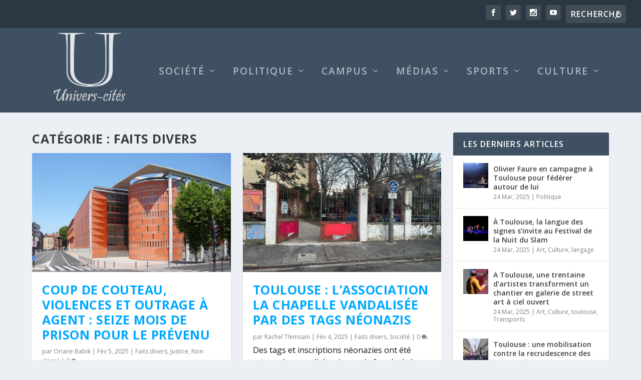

--- FILE ---
content_type: text/html; charset=UTF-8
request_url: https://www.univers-cites.fr/category/faits-divers/
body_size: 27535
content:
<!DOCTYPE html>
<!--[if IE 6]>
<html id="ie6" lang="fr-FR">
<![endif]-->
<!--[if IE 7]>
<html id="ie7" lang="fr-FR">
<![endif]-->
<!--[if IE 8]>
<html id="ie8" lang="fr-FR">
<![endif]-->
<!--[if !(IE 6) | !(IE 7) | !(IE 8)  ]><!-->
<html lang="fr-FR">
<!--<![endif]-->
<head>
	<meta charset="UTF-8" />
			
	<meta http-equiv="X-UA-Compatible" content="IE=edge">
	<link rel="pingback" href="https://www.univers-cites.fr/xmlrpc.php" />

		<!--[if lt IE 9]>
	<script src="http://www.univers-cites.fr/wp-content/themes/Extra/scripts/ext/html5.js" type="text/javascript"></script>
	<![endif]-->

	<script type="baf6b33c721c155e821d3df7-text/javascript">
		document.documentElement.className = 'js';
	</script>

	<title>Faits divers  - Univers Cités</title>
<script type="baf6b33c721c155e821d3df7-text/javascript">
			let jqueryParams=[],jQuery=function(r){return jqueryParams=[...jqueryParams,r],jQuery},$=function(r){return jqueryParams=[...jqueryParams,r],$};window.jQuery=jQuery,window.$=jQuery;let customHeadScripts=!1;jQuery.fn=jQuery.prototype={},$.fn=jQuery.prototype={},jQuery.noConflict=function(r){if(window.jQuery)return jQuery=window.jQuery,$=window.jQuery,customHeadScripts=!0,jQuery.noConflict},jQuery.ready=function(r){jqueryParams=[...jqueryParams,r]},$.ready=function(r){jqueryParams=[...jqueryParams,r]},jQuery.load=function(r){jqueryParams=[...jqueryParams,r]},$.load=function(r){jqueryParams=[...jqueryParams,r]},jQuery.fn.ready=function(r){jqueryParams=[...jqueryParams,r]},$.fn.ready=function(r){jqueryParams=[...jqueryParams,r]};</script><meta name="robots" content="follow, noindex">
<meta property="og:url" content="https://www.univers-cites.fr/category/faits-divers/">
<meta property="og:site_name" content="Univers Cités">
<meta property="og:locale" content="fr_FR">
<meta property="og:type" content="object">
<meta property="og:title" content="Faits divers  - Univers Cités">
<meta property="fb:pages" content="">
<meta property="fb:admins" content="2021947044684092">
<meta property="fb:app_id" content="152655188675063">
<meta name="twitter:card" content="summary">
<meta name="twitter:site" content="@Univers_cites">
<meta name="twitter:creator" content="@Univers_cites">
<meta name="twitter:title" content="Faits divers  - Univers Cités">
<link rel='dns-prefetch' href='//platform.twitter.com' />
<link rel='dns-prefetch' href='//www.googletagmanager.com' />
<link rel='dns-prefetch' href='//fonts.googleapis.com' />
<link rel="alternate" type="application/rss+xml" title="Univers Cités &raquo; Flux" href="https://www.univers-cites.fr/feed/" />
<link rel="alternate" type="application/rss+xml" title="Univers Cités &raquo; Flux des commentaires" href="https://www.univers-cites.fr/comments/feed/" />
<link rel="alternate" type="application/rss+xml" title="Univers Cités &raquo; Flux de la catégorie Faits divers" href="https://www.univers-cites.fr/category/faits-divers/feed/" />
<meta content="Extra v.4.27.4" name="generator"/><link rel='stylesheet' id='wp-block-library-css' href="https://www.univers-cites.fr/wp-includes/css/dist/block-library/style.min.css?ver=6.7.3" type='text/css' media='all' />
<style id='wp-block-library-theme-inline-css' type='text/css'>
.wp-block-audio :where(figcaption){color:#555;font-size:13px;text-align:center}.is-dark-theme .wp-block-audio :where(figcaption){color:#ffffffa6}.wp-block-audio{margin:0 0 1em}.wp-block-code{border:1px solid #ccc;border-radius:4px;font-family:Menlo,Consolas,monaco,monospace;padding:.8em 1em}.wp-block-embed :where(figcaption){color:#555;font-size:13px;text-align:center}.is-dark-theme .wp-block-embed :where(figcaption){color:#ffffffa6}.wp-block-embed{margin:0 0 1em}.blocks-gallery-caption{color:#555;font-size:13px;text-align:center}.is-dark-theme .blocks-gallery-caption{color:#ffffffa6}:root :where(.wp-block-image figcaption){color:#555;font-size:13px;text-align:center}.is-dark-theme :root :where(.wp-block-image figcaption){color:#ffffffa6}.wp-block-image{margin:0 0 1em}.wp-block-pullquote{border-bottom:4px solid;border-top:4px solid;color:currentColor;margin-bottom:1.75em}.wp-block-pullquote cite,.wp-block-pullquote footer,.wp-block-pullquote__citation{color:currentColor;font-size:.8125em;font-style:normal;text-transform:uppercase}.wp-block-quote{border-left:.25em solid;margin:0 0 1.75em;padding-left:1em}.wp-block-quote cite,.wp-block-quote footer{color:currentColor;font-size:.8125em;font-style:normal;position:relative}.wp-block-quote:where(.has-text-align-right){border-left:none;border-right:.25em solid;padding-left:0;padding-right:1em}.wp-block-quote:where(.has-text-align-center){border:none;padding-left:0}.wp-block-quote.is-large,.wp-block-quote.is-style-large,.wp-block-quote:where(.is-style-plain){border:none}.wp-block-search .wp-block-search__label{font-weight:700}.wp-block-search__button{border:1px solid #ccc;padding:.375em .625em}:where(.wp-block-group.has-background){padding:1.25em 2.375em}.wp-block-separator.has-css-opacity{opacity:.4}.wp-block-separator{border:none;border-bottom:2px solid;margin-left:auto;margin-right:auto}.wp-block-separator.has-alpha-channel-opacity{opacity:1}.wp-block-separator:not(.is-style-wide):not(.is-style-dots){width:100px}.wp-block-separator.has-background:not(.is-style-dots){border-bottom:none;height:1px}.wp-block-separator.has-background:not(.is-style-wide):not(.is-style-dots){height:2px}.wp-block-table{margin:0 0 1em}.wp-block-table td,.wp-block-table th{word-break:normal}.wp-block-table :where(figcaption){color:#555;font-size:13px;text-align:center}.is-dark-theme .wp-block-table :where(figcaption){color:#ffffffa6}.wp-block-video :where(figcaption){color:#555;font-size:13px;text-align:center}.is-dark-theme .wp-block-video :where(figcaption){color:#ffffffa6}.wp-block-video{margin:0 0 1em}:root :where(.wp-block-template-part.has-background){margin-bottom:0;margin-top:0;padding:1.25em 2.375em}
</style>
<style id='global-styles-inline-css' type='text/css'>
:root{--wp--preset--aspect-ratio--square: 1;--wp--preset--aspect-ratio--4-3: 4/3;--wp--preset--aspect-ratio--3-4: 3/4;--wp--preset--aspect-ratio--3-2: 3/2;--wp--preset--aspect-ratio--2-3: 2/3;--wp--preset--aspect-ratio--16-9: 16/9;--wp--preset--aspect-ratio--9-16: 9/16;--wp--preset--color--black: #000000;--wp--preset--color--cyan-bluish-gray: #abb8c3;--wp--preset--color--white: #ffffff;--wp--preset--color--pale-pink: #f78da7;--wp--preset--color--vivid-red: #cf2e2e;--wp--preset--color--luminous-vivid-orange: #ff6900;--wp--preset--color--luminous-vivid-amber: #fcb900;--wp--preset--color--light-green-cyan: #7bdcb5;--wp--preset--color--vivid-green-cyan: #00d084;--wp--preset--color--pale-cyan-blue: #8ed1fc;--wp--preset--color--vivid-cyan-blue: #0693e3;--wp--preset--color--vivid-purple: #9b51e0;--wp--preset--gradient--vivid-cyan-blue-to-vivid-purple: linear-gradient(135deg,rgba(6,147,227,1) 0%,rgb(155,81,224) 100%);--wp--preset--gradient--light-green-cyan-to-vivid-green-cyan: linear-gradient(135deg,rgb(122,220,180) 0%,rgb(0,208,130) 100%);--wp--preset--gradient--luminous-vivid-amber-to-luminous-vivid-orange: linear-gradient(135deg,rgba(252,185,0,1) 0%,rgba(255,105,0,1) 100%);--wp--preset--gradient--luminous-vivid-orange-to-vivid-red: linear-gradient(135deg,rgba(255,105,0,1) 0%,rgb(207,46,46) 100%);--wp--preset--gradient--very-light-gray-to-cyan-bluish-gray: linear-gradient(135deg,rgb(238,238,238) 0%,rgb(169,184,195) 100%);--wp--preset--gradient--cool-to-warm-spectrum: linear-gradient(135deg,rgb(74,234,220) 0%,rgb(151,120,209) 20%,rgb(207,42,186) 40%,rgb(238,44,130) 60%,rgb(251,105,98) 80%,rgb(254,248,76) 100%);--wp--preset--gradient--blush-light-purple: linear-gradient(135deg,rgb(255,206,236) 0%,rgb(152,150,240) 100%);--wp--preset--gradient--blush-bordeaux: linear-gradient(135deg,rgb(254,205,165) 0%,rgb(254,45,45) 50%,rgb(107,0,62) 100%);--wp--preset--gradient--luminous-dusk: linear-gradient(135deg,rgb(255,203,112) 0%,rgb(199,81,192) 50%,rgb(65,88,208) 100%);--wp--preset--gradient--pale-ocean: linear-gradient(135deg,rgb(255,245,203) 0%,rgb(182,227,212) 50%,rgb(51,167,181) 100%);--wp--preset--gradient--electric-grass: linear-gradient(135deg,rgb(202,248,128) 0%,rgb(113,206,126) 100%);--wp--preset--gradient--midnight: linear-gradient(135deg,rgb(2,3,129) 0%,rgb(40,116,252) 100%);--wp--preset--font-size--small: 13px;--wp--preset--font-size--medium: 20px;--wp--preset--font-size--large: 36px;--wp--preset--font-size--x-large: 42px;--wp--preset--spacing--20: 0.44rem;--wp--preset--spacing--30: 0.67rem;--wp--preset--spacing--40: 1rem;--wp--preset--spacing--50: 1.5rem;--wp--preset--spacing--60: 2.25rem;--wp--preset--spacing--70: 3.38rem;--wp--preset--spacing--80: 5.06rem;--wp--preset--shadow--natural: 6px 6px 9px rgba(0, 0, 0, 0.2);--wp--preset--shadow--deep: 12px 12px 50px rgba(0, 0, 0, 0.4);--wp--preset--shadow--sharp: 6px 6px 0px rgba(0, 0, 0, 0.2);--wp--preset--shadow--outlined: 6px 6px 0px -3px rgba(255, 255, 255, 1), 6px 6px rgba(0, 0, 0, 1);--wp--preset--shadow--crisp: 6px 6px 0px rgba(0, 0, 0, 1);}:root { --wp--style--global--content-size: 856px;--wp--style--global--wide-size: 1280px; }:where(body) { margin: 0; }.wp-site-blocks > .alignleft { float: left; margin-right: 2em; }.wp-site-blocks > .alignright { float: right; margin-left: 2em; }.wp-site-blocks > .aligncenter { justify-content: center; margin-left: auto; margin-right: auto; }:where(.is-layout-flex){gap: 0.5em;}:where(.is-layout-grid){gap: 0.5em;}.is-layout-flow > .alignleft{float: left;margin-inline-start: 0;margin-inline-end: 2em;}.is-layout-flow > .alignright{float: right;margin-inline-start: 2em;margin-inline-end: 0;}.is-layout-flow > .aligncenter{margin-left: auto !important;margin-right: auto !important;}.is-layout-constrained > .alignleft{float: left;margin-inline-start: 0;margin-inline-end: 2em;}.is-layout-constrained > .alignright{float: right;margin-inline-start: 2em;margin-inline-end: 0;}.is-layout-constrained > .aligncenter{margin-left: auto !important;margin-right: auto !important;}.is-layout-constrained > :where(:not(.alignleft):not(.alignright):not(.alignfull)){max-width: var(--wp--style--global--content-size);margin-left: auto !important;margin-right: auto !important;}.is-layout-constrained > .alignwide{max-width: var(--wp--style--global--wide-size);}body .is-layout-flex{display: flex;}.is-layout-flex{flex-wrap: wrap;align-items: center;}.is-layout-flex > :is(*, div){margin: 0;}body .is-layout-grid{display: grid;}.is-layout-grid > :is(*, div){margin: 0;}body{padding-top: 0px;padding-right: 0px;padding-bottom: 0px;padding-left: 0px;}:root :where(.wp-element-button, .wp-block-button__link){background-color: #32373c;border-width: 0;color: #fff;font-family: inherit;font-size: inherit;line-height: inherit;padding: calc(0.667em + 2px) calc(1.333em + 2px);text-decoration: none;}.has-black-color{color: var(--wp--preset--color--black) !important;}.has-cyan-bluish-gray-color{color: var(--wp--preset--color--cyan-bluish-gray) !important;}.has-white-color{color: var(--wp--preset--color--white) !important;}.has-pale-pink-color{color: var(--wp--preset--color--pale-pink) !important;}.has-vivid-red-color{color: var(--wp--preset--color--vivid-red) !important;}.has-luminous-vivid-orange-color{color: var(--wp--preset--color--luminous-vivid-orange) !important;}.has-luminous-vivid-amber-color{color: var(--wp--preset--color--luminous-vivid-amber) !important;}.has-light-green-cyan-color{color: var(--wp--preset--color--light-green-cyan) !important;}.has-vivid-green-cyan-color{color: var(--wp--preset--color--vivid-green-cyan) !important;}.has-pale-cyan-blue-color{color: var(--wp--preset--color--pale-cyan-blue) !important;}.has-vivid-cyan-blue-color{color: var(--wp--preset--color--vivid-cyan-blue) !important;}.has-vivid-purple-color{color: var(--wp--preset--color--vivid-purple) !important;}.has-black-background-color{background-color: var(--wp--preset--color--black) !important;}.has-cyan-bluish-gray-background-color{background-color: var(--wp--preset--color--cyan-bluish-gray) !important;}.has-white-background-color{background-color: var(--wp--preset--color--white) !important;}.has-pale-pink-background-color{background-color: var(--wp--preset--color--pale-pink) !important;}.has-vivid-red-background-color{background-color: var(--wp--preset--color--vivid-red) !important;}.has-luminous-vivid-orange-background-color{background-color: var(--wp--preset--color--luminous-vivid-orange) !important;}.has-luminous-vivid-amber-background-color{background-color: var(--wp--preset--color--luminous-vivid-amber) !important;}.has-light-green-cyan-background-color{background-color: var(--wp--preset--color--light-green-cyan) !important;}.has-vivid-green-cyan-background-color{background-color: var(--wp--preset--color--vivid-green-cyan) !important;}.has-pale-cyan-blue-background-color{background-color: var(--wp--preset--color--pale-cyan-blue) !important;}.has-vivid-cyan-blue-background-color{background-color: var(--wp--preset--color--vivid-cyan-blue) !important;}.has-vivid-purple-background-color{background-color: var(--wp--preset--color--vivid-purple) !important;}.has-black-border-color{border-color: var(--wp--preset--color--black) !important;}.has-cyan-bluish-gray-border-color{border-color: var(--wp--preset--color--cyan-bluish-gray) !important;}.has-white-border-color{border-color: var(--wp--preset--color--white) !important;}.has-pale-pink-border-color{border-color: var(--wp--preset--color--pale-pink) !important;}.has-vivid-red-border-color{border-color: var(--wp--preset--color--vivid-red) !important;}.has-luminous-vivid-orange-border-color{border-color: var(--wp--preset--color--luminous-vivid-orange) !important;}.has-luminous-vivid-amber-border-color{border-color: var(--wp--preset--color--luminous-vivid-amber) !important;}.has-light-green-cyan-border-color{border-color: var(--wp--preset--color--light-green-cyan) !important;}.has-vivid-green-cyan-border-color{border-color: var(--wp--preset--color--vivid-green-cyan) !important;}.has-pale-cyan-blue-border-color{border-color: var(--wp--preset--color--pale-cyan-blue) !important;}.has-vivid-cyan-blue-border-color{border-color: var(--wp--preset--color--vivid-cyan-blue) !important;}.has-vivid-purple-border-color{border-color: var(--wp--preset--color--vivid-purple) !important;}.has-vivid-cyan-blue-to-vivid-purple-gradient-background{background: var(--wp--preset--gradient--vivid-cyan-blue-to-vivid-purple) !important;}.has-light-green-cyan-to-vivid-green-cyan-gradient-background{background: var(--wp--preset--gradient--light-green-cyan-to-vivid-green-cyan) !important;}.has-luminous-vivid-amber-to-luminous-vivid-orange-gradient-background{background: var(--wp--preset--gradient--luminous-vivid-amber-to-luminous-vivid-orange) !important;}.has-luminous-vivid-orange-to-vivid-red-gradient-background{background: var(--wp--preset--gradient--luminous-vivid-orange-to-vivid-red) !important;}.has-very-light-gray-to-cyan-bluish-gray-gradient-background{background: var(--wp--preset--gradient--very-light-gray-to-cyan-bluish-gray) !important;}.has-cool-to-warm-spectrum-gradient-background{background: var(--wp--preset--gradient--cool-to-warm-spectrum) !important;}.has-blush-light-purple-gradient-background{background: var(--wp--preset--gradient--blush-light-purple) !important;}.has-blush-bordeaux-gradient-background{background: var(--wp--preset--gradient--blush-bordeaux) !important;}.has-luminous-dusk-gradient-background{background: var(--wp--preset--gradient--luminous-dusk) !important;}.has-pale-ocean-gradient-background{background: var(--wp--preset--gradient--pale-ocean) !important;}.has-electric-grass-gradient-background{background: var(--wp--preset--gradient--electric-grass) !important;}.has-midnight-gradient-background{background: var(--wp--preset--gradient--midnight) !important;}.has-small-font-size{font-size: var(--wp--preset--font-size--small) !important;}.has-medium-font-size{font-size: var(--wp--preset--font-size--medium) !important;}.has-large-font-size{font-size: var(--wp--preset--font-size--large) !important;}.has-x-large-font-size{font-size: var(--wp--preset--font-size--x-large) !important;}
:where(.wp-block-post-template.is-layout-flex){gap: 1.25em;}:where(.wp-block-post-template.is-layout-grid){gap: 1.25em;}
:where(.wp-block-columns.is-layout-flex){gap: 2em;}:where(.wp-block-columns.is-layout-grid){gap: 2em;}
:root :where(.wp-block-pullquote){font-size: 1.5em;line-height: 1.6;}
</style>
<link rel='stylesheet' id='extra-fonts-css' href="https://fonts.googleapis.com/css?family=Open+Sans:300italic,400italic,600italic,700italic,800italic,400,300,600,700,800&#038;subset=latin,latin-ext" type='text/css' media='all' />
<link rel='stylesheet' id='extra-style-css' href="https://www.univers-cites.fr/wp-content/themes/Extra/style.min.css?ver=4.27.4" type='text/css' media='all' />
<style id='extra-dynamic-critical-inline-css' type='text/css'>
@font-face{font-family:ETmodules;font-display:block;src:url(//www.univers-cites.fr/wp-content/themes/Extra/core/admin/fonts/modules/base/modules.eot);src:url(//www.univers-cites.fr/wp-content/themes/Extra/core/admin/fonts/modules/base/modules.eot?#iefix) format("embedded-opentype"),url(//www.univers-cites.fr/wp-content/themes/Extra/core/admin/fonts/modules/base/modules.woff) format("woff"),url(//www.univers-cites.fr/wp-content/themes/Extra/core/admin/fonts/modules/base/modules.ttf) format("truetype"),url(//www.univers-cites.fr/wp-content/themes/Extra/core/admin/fonts/modules/base/modules.svg#ETmodules) format("svg");font-weight:400;font-style:normal}
.et_audio_content,.et_link_content,.et_quote_content{background-color:#2ea3f2}.et_pb_post .et-pb-controllers a{margin-bottom:10px}.format-gallery .et-pb-controllers{bottom:0}.et_pb_blog_grid .et_audio_content{margin-bottom:19px}.et_pb_row .et_pb_blog_grid .et_pb_post .et_pb_slide{min-height:180px}.et_audio_content .wp-block-audio{margin:0;padding:0}.et_audio_content h2{line-height:44px}.et_pb_column_1_2 .et_audio_content h2,.et_pb_column_1_3 .et_audio_content h2,.et_pb_column_1_4 .et_audio_content h2,.et_pb_column_1_5 .et_audio_content h2,.et_pb_column_1_6 .et_audio_content h2,.et_pb_column_2_5 .et_audio_content h2,.et_pb_column_3_5 .et_audio_content h2,.et_pb_column_3_8 .et_audio_content h2{margin-bottom:9px;margin-top:0}.et_pb_column_1_2 .et_audio_content,.et_pb_column_3_5 .et_audio_content{padding:35px 40px}.et_pb_column_1_2 .et_audio_content h2,.et_pb_column_3_5 .et_audio_content h2{line-height:32px}.et_pb_column_1_3 .et_audio_content,.et_pb_column_1_4 .et_audio_content,.et_pb_column_1_5 .et_audio_content,.et_pb_column_1_6 .et_audio_content,.et_pb_column_2_5 .et_audio_content,.et_pb_column_3_8 .et_audio_content{padding:35px 20px}.et_pb_column_1_3 .et_audio_content h2,.et_pb_column_1_4 .et_audio_content h2,.et_pb_column_1_5 .et_audio_content h2,.et_pb_column_1_6 .et_audio_content h2,.et_pb_column_2_5 .et_audio_content h2,.et_pb_column_3_8 .et_audio_content h2{font-size:18px;line-height:26px}article.et_pb_has_overlay .et_pb_blog_image_container{position:relative}.et_pb_post>.et_main_video_container{position:relative;margin-bottom:30px}.et_pb_post .et_pb_video_overlay .et_pb_video_play{color:#fff}.et_pb_post .et_pb_video_overlay_hover:hover{background:rgba(0,0,0,.6)}.et_audio_content,.et_link_content,.et_quote_content{text-align:center;word-wrap:break-word;position:relative;padding:50px 60px}.et_audio_content h2,.et_link_content a.et_link_main_url,.et_link_content h2,.et_quote_content blockquote cite,.et_quote_content blockquote p{color:#fff!important}.et_quote_main_link{position:absolute;text-indent:-9999px;width:100%;height:100%;display:block;top:0;left:0}.et_quote_content blockquote{padding:0;margin:0;border:none}.et_audio_content h2,.et_link_content h2,.et_quote_content blockquote p{margin-top:0}.et_audio_content h2{margin-bottom:20px}.et_audio_content h2,.et_link_content h2,.et_quote_content blockquote p{line-height:44px}.et_link_content a.et_link_main_url,.et_quote_content blockquote cite{font-size:18px;font-weight:200}.et_quote_content blockquote cite{font-style:normal}.et_pb_column_2_3 .et_quote_content{padding:50px 42px 45px}.et_pb_column_2_3 .et_audio_content,.et_pb_column_2_3 .et_link_content{padding:40px 40px 45px}.et_pb_column_1_2 .et_audio_content,.et_pb_column_1_2 .et_link_content,.et_pb_column_1_2 .et_quote_content,.et_pb_column_3_5 .et_audio_content,.et_pb_column_3_5 .et_link_content,.et_pb_column_3_5 .et_quote_content{padding:35px 40px}.et_pb_column_1_2 .et_quote_content blockquote p,.et_pb_column_3_5 .et_quote_content blockquote p{font-size:26px;line-height:32px}.et_pb_column_1_2 .et_audio_content h2,.et_pb_column_1_2 .et_link_content h2,.et_pb_column_3_5 .et_audio_content h2,.et_pb_column_3_5 .et_link_content h2{line-height:32px}.et_pb_column_1_2 .et_link_content a.et_link_main_url,.et_pb_column_1_2 .et_quote_content blockquote cite,.et_pb_column_3_5 .et_link_content a.et_link_main_url,.et_pb_column_3_5 .et_quote_content blockquote cite{font-size:14px}.et_pb_column_1_3 .et_quote_content,.et_pb_column_1_4 .et_quote_content,.et_pb_column_1_5 .et_quote_content,.et_pb_column_1_6 .et_quote_content,.et_pb_column_2_5 .et_quote_content,.et_pb_column_3_8 .et_quote_content{padding:35px 30px 32px}.et_pb_column_1_3 .et_audio_content,.et_pb_column_1_3 .et_link_content,.et_pb_column_1_4 .et_audio_content,.et_pb_column_1_4 .et_link_content,.et_pb_column_1_5 .et_audio_content,.et_pb_column_1_5 .et_link_content,.et_pb_column_1_6 .et_audio_content,.et_pb_column_1_6 .et_link_content,.et_pb_column_2_5 .et_audio_content,.et_pb_column_2_5 .et_link_content,.et_pb_column_3_8 .et_audio_content,.et_pb_column_3_8 .et_link_content{padding:35px 20px}.et_pb_column_1_3 .et_audio_content h2,.et_pb_column_1_3 .et_link_content h2,.et_pb_column_1_3 .et_quote_content blockquote p,.et_pb_column_1_4 .et_audio_content h2,.et_pb_column_1_4 .et_link_content h2,.et_pb_column_1_4 .et_quote_content blockquote p,.et_pb_column_1_5 .et_audio_content h2,.et_pb_column_1_5 .et_link_content h2,.et_pb_column_1_5 .et_quote_content blockquote p,.et_pb_column_1_6 .et_audio_content h2,.et_pb_column_1_6 .et_link_content h2,.et_pb_column_1_6 .et_quote_content blockquote p,.et_pb_column_2_5 .et_audio_content h2,.et_pb_column_2_5 .et_link_content h2,.et_pb_column_2_5 .et_quote_content blockquote p,.et_pb_column_3_8 .et_audio_content h2,.et_pb_column_3_8 .et_link_content h2,.et_pb_column_3_8 .et_quote_content blockquote p{font-size:18px;line-height:26px}.et_pb_column_1_3 .et_link_content a.et_link_main_url,.et_pb_column_1_3 .et_quote_content blockquote cite,.et_pb_column_1_4 .et_link_content a.et_link_main_url,.et_pb_column_1_4 .et_quote_content blockquote cite,.et_pb_column_1_5 .et_link_content a.et_link_main_url,.et_pb_column_1_5 .et_quote_content blockquote cite,.et_pb_column_1_6 .et_link_content a.et_link_main_url,.et_pb_column_1_6 .et_quote_content blockquote cite,.et_pb_column_2_5 .et_link_content a.et_link_main_url,.et_pb_column_2_5 .et_quote_content blockquote cite,.et_pb_column_3_8 .et_link_content a.et_link_main_url,.et_pb_column_3_8 .et_quote_content blockquote cite{font-size:14px}.et_pb_post .et_pb_gallery_post_type .et_pb_slide{min-height:500px;background-size:cover!important;background-position:top}.format-gallery .et_pb_slider.gallery-not-found .et_pb_slide{box-shadow:inset 0 0 10px rgba(0,0,0,.1)}.format-gallery .et_pb_slider:hover .et-pb-arrow-prev{left:0}.format-gallery .et_pb_slider:hover .et-pb-arrow-next{right:0}.et_pb_post>.et_pb_slider{margin-bottom:30px}.et_pb_column_3_4 .et_pb_post .et_pb_slide{min-height:442px}.et_pb_column_2_3 .et_pb_post .et_pb_slide{min-height:390px}.et_pb_column_1_2 .et_pb_post .et_pb_slide,.et_pb_column_3_5 .et_pb_post .et_pb_slide{min-height:284px}.et_pb_column_1_3 .et_pb_post .et_pb_slide,.et_pb_column_2_5 .et_pb_post .et_pb_slide,.et_pb_column_3_8 .et_pb_post .et_pb_slide{min-height:180px}.et_pb_column_1_4 .et_pb_post .et_pb_slide,.et_pb_column_1_5 .et_pb_post .et_pb_slide,.et_pb_column_1_6 .et_pb_post .et_pb_slide{min-height:125px}.et_pb_portfolio.et_pb_section_parallax .pagination,.et_pb_portfolio.et_pb_section_video .pagination,.et_pb_portfolio_grid.et_pb_section_parallax .pagination,.et_pb_portfolio_grid.et_pb_section_video .pagination{position:relative}.et_pb_bg_layout_light .et_pb_post .post-meta,.et_pb_bg_layout_light .et_pb_post .post-meta a,.et_pb_bg_layout_light .et_pb_post p{color:#666}.et_pb_bg_layout_dark .et_pb_post .post-meta,.et_pb_bg_layout_dark .et_pb_post .post-meta a,.et_pb_bg_layout_dark .et_pb_post p{color:inherit}.et_pb_text_color_dark .et_audio_content h2,.et_pb_text_color_dark .et_link_content a.et_link_main_url,.et_pb_text_color_dark .et_link_content h2,.et_pb_text_color_dark .et_quote_content blockquote cite,.et_pb_text_color_dark .et_quote_content blockquote p{color:#666!important}.et_pb_text_color_dark.et_audio_content h2,.et_pb_text_color_dark.et_link_content a.et_link_main_url,.et_pb_text_color_dark.et_link_content h2,.et_pb_text_color_dark.et_quote_content blockquote cite,.et_pb_text_color_dark.et_quote_content blockquote p{color:#bbb!important}.et_pb_text_color_dark.et_audio_content,.et_pb_text_color_dark.et_link_content,.et_pb_text_color_dark.et_quote_content{background-color:#e8e8e8}@media (min-width:981px) and (max-width:1100px){.et_quote_content{padding:50px 70px 45px}.et_pb_column_2_3 .et_quote_content{padding:50px 50px 45px}.et_pb_column_1_2 .et_quote_content,.et_pb_column_3_5 .et_quote_content{padding:35px 47px 30px}.et_pb_column_1_3 .et_quote_content,.et_pb_column_1_4 .et_quote_content,.et_pb_column_1_5 .et_quote_content,.et_pb_column_1_6 .et_quote_content,.et_pb_column_2_5 .et_quote_content,.et_pb_column_3_8 .et_quote_content{padding:35px 25px 32px}.et_pb_column_4_4 .et_pb_post .et_pb_slide{min-height:534px}.et_pb_column_3_4 .et_pb_post .et_pb_slide{min-height:392px}.et_pb_column_2_3 .et_pb_post .et_pb_slide{min-height:345px}.et_pb_column_1_2 .et_pb_post .et_pb_slide,.et_pb_column_3_5 .et_pb_post .et_pb_slide{min-height:250px}.et_pb_column_1_3 .et_pb_post .et_pb_slide,.et_pb_column_2_5 .et_pb_post .et_pb_slide,.et_pb_column_3_8 .et_pb_post .et_pb_slide{min-height:155px}.et_pb_column_1_4 .et_pb_post .et_pb_slide,.et_pb_column_1_5 .et_pb_post .et_pb_slide,.et_pb_column_1_6 .et_pb_post .et_pb_slide{min-height:108px}}@media (max-width:980px){.et_pb_bg_layout_dark_tablet .et_audio_content h2{color:#fff!important}.et_pb_text_color_dark_tablet.et_audio_content h2{color:#bbb!important}.et_pb_text_color_dark_tablet.et_audio_content{background-color:#e8e8e8}.et_pb_bg_layout_dark_tablet .et_audio_content h2,.et_pb_bg_layout_dark_tablet .et_link_content a.et_link_main_url,.et_pb_bg_layout_dark_tablet .et_link_content h2,.et_pb_bg_layout_dark_tablet .et_quote_content blockquote cite,.et_pb_bg_layout_dark_tablet .et_quote_content blockquote p{color:#fff!important}.et_pb_text_color_dark_tablet .et_audio_content h2,.et_pb_text_color_dark_tablet .et_link_content a.et_link_main_url,.et_pb_text_color_dark_tablet .et_link_content h2,.et_pb_text_color_dark_tablet .et_quote_content blockquote cite,.et_pb_text_color_dark_tablet .et_quote_content blockquote p{color:#666!important}.et_pb_text_color_dark_tablet.et_audio_content h2,.et_pb_text_color_dark_tablet.et_link_content a.et_link_main_url,.et_pb_text_color_dark_tablet.et_link_content h2,.et_pb_text_color_dark_tablet.et_quote_content blockquote cite,.et_pb_text_color_dark_tablet.et_quote_content blockquote p{color:#bbb!important}.et_pb_text_color_dark_tablet.et_audio_content,.et_pb_text_color_dark_tablet.et_link_content,.et_pb_text_color_dark_tablet.et_quote_content{background-color:#e8e8e8}}@media (min-width:768px) and (max-width:980px){.et_audio_content h2{font-size:26px!important;line-height:44px!important;margin-bottom:24px!important}.et_pb_post>.et_pb_gallery_post_type>.et_pb_slides>.et_pb_slide{min-height:384px!important}.et_quote_content{padding:50px 43px 45px!important}.et_quote_content blockquote p{font-size:26px!important;line-height:44px!important}.et_quote_content blockquote cite{font-size:18px!important}.et_link_content{padding:40px 40px 45px}.et_link_content h2{font-size:26px!important;line-height:44px!important}.et_link_content a.et_link_main_url{font-size:18px!important}}@media (max-width:767px){.et_audio_content h2,.et_link_content h2,.et_quote_content,.et_quote_content blockquote p{font-size:20px!important;line-height:26px!important}.et_audio_content,.et_link_content{padding:35px 20px!important}.et_audio_content h2{margin-bottom:9px!important}.et_pb_bg_layout_dark_phone .et_audio_content h2{color:#fff!important}.et_pb_text_color_dark_phone.et_audio_content{background-color:#e8e8e8}.et_link_content a.et_link_main_url,.et_quote_content blockquote cite{font-size:14px!important}.format-gallery .et-pb-controllers{height:auto}.et_pb_post>.et_pb_gallery_post_type>.et_pb_slides>.et_pb_slide{min-height:222px!important}.et_pb_bg_layout_dark_phone .et_audio_content h2,.et_pb_bg_layout_dark_phone .et_link_content a.et_link_main_url,.et_pb_bg_layout_dark_phone .et_link_content h2,.et_pb_bg_layout_dark_phone .et_quote_content blockquote cite,.et_pb_bg_layout_dark_phone .et_quote_content blockquote p{color:#fff!important}.et_pb_text_color_dark_phone .et_audio_content h2,.et_pb_text_color_dark_phone .et_link_content a.et_link_main_url,.et_pb_text_color_dark_phone .et_link_content h2,.et_pb_text_color_dark_phone .et_quote_content blockquote cite,.et_pb_text_color_dark_phone .et_quote_content blockquote p{color:#666!important}.et_pb_text_color_dark_phone.et_audio_content h2,.et_pb_text_color_dark_phone.et_link_content a.et_link_main_url,.et_pb_text_color_dark_phone.et_link_content h2,.et_pb_text_color_dark_phone.et_quote_content blockquote cite,.et_pb_text_color_dark_phone.et_quote_content blockquote p{color:#bbb!important}.et_pb_text_color_dark_phone.et_audio_content,.et_pb_text_color_dark_phone.et_link_content,.et_pb_text_color_dark_phone.et_quote_content{background-color:#e8e8e8}}@media (max-width:479px){.et_pb_column_1_2 .et_pb_carousel_item .et_pb_video_play,.et_pb_column_1_3 .et_pb_carousel_item .et_pb_video_play,.et_pb_column_2_3 .et_pb_carousel_item .et_pb_video_play,.et_pb_column_2_5 .et_pb_carousel_item .et_pb_video_play,.et_pb_column_3_5 .et_pb_carousel_item .et_pb_video_play,.et_pb_column_3_8 .et_pb_carousel_item .et_pb_video_play{font-size:1.5rem;line-height:1.5rem;margin-left:-.75rem;margin-top:-.75rem}.et_audio_content,.et_quote_content{padding:35px 20px!important}.et_pb_post>.et_pb_gallery_post_type>.et_pb_slides>.et_pb_slide{min-height:156px!important}}.et_full_width_page .et_gallery_item{float:left;width:20.875%;margin:0 5.5% 5.5% 0}.et_full_width_page .et_gallery_item:nth-child(3n){margin-right:5.5%}.et_full_width_page .et_gallery_item:nth-child(3n+1){clear:none}.et_full_width_page .et_gallery_item:nth-child(4n){margin-right:0}.et_full_width_page .et_gallery_item:nth-child(4n+1){clear:both}
.et_pb_slider{position:relative;overflow:hidden}.et_pb_slide{padding:0 6%;background-size:cover;background-position:50%;background-repeat:no-repeat}.et_pb_slider .et_pb_slide{display:none;float:left;margin-right:-100%;position:relative;width:100%;text-align:center;list-style:none!important;background-position:50%;background-size:100%;background-size:cover}.et_pb_slider .et_pb_slide:first-child{display:list-item}.et-pb-controllers{position:absolute;bottom:20px;left:0;width:100%;text-align:center;z-index:10}.et-pb-controllers a{display:inline-block;background-color:hsla(0,0%,100%,.5);text-indent:-9999px;border-radius:7px;width:7px;height:7px;margin-right:10px;padding:0;opacity:.5}.et-pb-controllers .et-pb-active-control{opacity:1}.et-pb-controllers a:last-child{margin-right:0}.et-pb-controllers .et-pb-active-control{background-color:#fff}.et_pb_slides .et_pb_temp_slide{display:block}.et_pb_slides:after{content:"";display:block;clear:both;visibility:hidden;line-height:0;height:0;width:0}@media (max-width:980px){.et_pb_bg_layout_light_tablet .et-pb-controllers .et-pb-active-control{background-color:#333}.et_pb_bg_layout_light_tablet .et-pb-controllers a{background-color:rgba(0,0,0,.3)}.et_pb_bg_layout_light_tablet .et_pb_slide_content{color:#333}.et_pb_bg_layout_dark_tablet .et_pb_slide_description{text-shadow:0 1px 3px rgba(0,0,0,.3)}.et_pb_bg_layout_dark_tablet .et_pb_slide_content{color:#fff}.et_pb_bg_layout_dark_tablet .et-pb-controllers .et-pb-active-control{background-color:#fff}.et_pb_bg_layout_dark_tablet .et-pb-controllers a{background-color:hsla(0,0%,100%,.5)}}@media (max-width:767px){.et-pb-controllers{position:absolute;bottom:5%;left:0;width:100%;text-align:center;z-index:10;height:14px}.et_transparent_nav .et_pb_section:first-child .et-pb-controllers{bottom:18px}.et_pb_bg_layout_light_phone.et_pb_slider_with_overlay .et_pb_slide_overlay_container,.et_pb_bg_layout_light_phone.et_pb_slider_with_text_overlay .et_pb_text_overlay_wrapper{background-color:hsla(0,0%,100%,.9)}.et_pb_bg_layout_light_phone .et-pb-controllers .et-pb-active-control{background-color:#333}.et_pb_bg_layout_dark_phone.et_pb_slider_with_overlay .et_pb_slide_overlay_container,.et_pb_bg_layout_dark_phone.et_pb_slider_with_text_overlay .et_pb_text_overlay_wrapper,.et_pb_bg_layout_light_phone .et-pb-controllers a{background-color:rgba(0,0,0,.3)}.et_pb_bg_layout_dark_phone .et-pb-controllers .et-pb-active-control{background-color:#fff}.et_pb_bg_layout_dark_phone .et-pb-controllers a{background-color:hsla(0,0%,100%,.5)}}.et_mobile_device .et_pb_slider_parallax .et_pb_slide,.et_mobile_device .et_pb_slides .et_parallax_bg.et_pb_parallax_css{background-attachment:scroll}
.et-pb-arrow-next,.et-pb-arrow-prev{position:absolute;top:50%;z-index:100;font-size:48px;color:#fff;margin-top:-24px;transition:all .2s ease-in-out;opacity:0}.et_pb_bg_layout_light .et-pb-arrow-next,.et_pb_bg_layout_light .et-pb-arrow-prev{color:#333}.et_pb_slider:hover .et-pb-arrow-prev{left:22px;opacity:1}.et_pb_slider:hover .et-pb-arrow-next{right:22px;opacity:1}.et_pb_bg_layout_light .et-pb-controllers .et-pb-active-control{background-color:#333}.et_pb_bg_layout_light .et-pb-controllers a{background-color:rgba(0,0,0,.3)}.et-pb-arrow-next:hover,.et-pb-arrow-prev:hover{text-decoration:none}.et-pb-arrow-next span,.et-pb-arrow-prev span{display:none}.et-pb-arrow-prev{left:-22px}.et-pb-arrow-next{right:-22px}.et-pb-arrow-prev:before{content:"4"}.et-pb-arrow-next:before{content:"5"}.format-gallery .et-pb-arrow-next,.format-gallery .et-pb-arrow-prev{color:#fff}.et_pb_column_1_3 .et_pb_slider:hover .et-pb-arrow-prev,.et_pb_column_1_4 .et_pb_slider:hover .et-pb-arrow-prev,.et_pb_column_1_5 .et_pb_slider:hover .et-pb-arrow-prev,.et_pb_column_1_6 .et_pb_slider:hover .et-pb-arrow-prev,.et_pb_column_2_5 .et_pb_slider:hover .et-pb-arrow-prev{left:0}.et_pb_column_1_3 .et_pb_slider:hover .et-pb-arrow-next,.et_pb_column_1_4 .et_pb_slider:hover .et-pb-arrow-prev,.et_pb_column_1_5 .et_pb_slider:hover .et-pb-arrow-prev,.et_pb_column_1_6 .et_pb_slider:hover .et-pb-arrow-prev,.et_pb_column_2_5 .et_pb_slider:hover .et-pb-arrow-next{right:0}.et_pb_column_1_4 .et_pb_slider .et_pb_slide,.et_pb_column_1_5 .et_pb_slider .et_pb_slide,.et_pb_column_1_6 .et_pb_slider .et_pb_slide{min-height:170px}.et_pb_column_1_4 .et_pb_slider:hover .et-pb-arrow-next,.et_pb_column_1_5 .et_pb_slider:hover .et-pb-arrow-next,.et_pb_column_1_6 .et_pb_slider:hover .et-pb-arrow-next{right:0}@media (max-width:980px){.et_pb_bg_layout_light_tablet .et-pb-arrow-next,.et_pb_bg_layout_light_tablet .et-pb-arrow-prev{color:#333}.et_pb_bg_layout_dark_tablet .et-pb-arrow-next,.et_pb_bg_layout_dark_tablet .et-pb-arrow-prev{color:#fff}}@media (max-width:767px){.et_pb_slider:hover .et-pb-arrow-prev{left:0;opacity:1}.et_pb_slider:hover .et-pb-arrow-next{right:0;opacity:1}.et_pb_bg_layout_light_phone .et-pb-arrow-next,.et_pb_bg_layout_light_phone .et-pb-arrow-prev{color:#333}.et_pb_bg_layout_dark_phone .et-pb-arrow-next,.et_pb_bg_layout_dark_phone .et-pb-arrow-prev{color:#fff}}.et_mobile_device .et-pb-arrow-prev{left:22px;opacity:1}.et_mobile_device .et-pb-arrow-next{right:22px;opacity:1}@media (max-width:767px){.et_mobile_device .et-pb-arrow-prev{left:0;opacity:1}.et_mobile_device .et-pb-arrow-next{right:0;opacity:1}}
.et_overlay{z-index:-1;position:absolute;top:0;left:0;display:block;width:100%;height:100%;background:hsla(0,0%,100%,.9);opacity:0;pointer-events:none;transition:all .3s;border:1px solid #e5e5e5;box-sizing:border-box;-webkit-backface-visibility:hidden;backface-visibility:hidden;-webkit-font-smoothing:antialiased}.et_overlay:before{color:#2ea3f2;content:"\E050";position:absolute;top:50%;left:50%;transform:translate(-50%,-50%);font-size:32px;transition:all .4s}.et_portfolio_image,.et_shop_image{position:relative;display:block}.et_pb_has_overlay:not(.et_pb_image):hover .et_overlay,.et_portfolio_image:hover .et_overlay,.et_shop_image:hover .et_overlay{z-index:3;opacity:1}#ie7 .et_overlay,#ie8 .et_overlay{display:none}.et_pb_module.et_pb_has_overlay{position:relative}.et_pb_module.et_pb_has_overlay .et_overlay,article.et_pb_has_overlay{border:none}
.et_pb_blog_grid .et_audio_container .mejs-container .mejs-controls .mejs-time span{font-size:14px}.et_audio_container .mejs-container{width:auto!important;min-width:unset!important;height:auto!important}.et_audio_container .mejs-container,.et_audio_container .mejs-container .mejs-controls,.et_audio_container .mejs-embed,.et_audio_container .mejs-embed body{background:none;height:auto}.et_audio_container .mejs-controls .mejs-time-rail .mejs-time-loaded,.et_audio_container .mejs-time.mejs-currenttime-container{display:none!important}.et_audio_container .mejs-time{display:block!important;padding:0;margin-left:10px;margin-right:90px;line-height:inherit}.et_audio_container .mejs-android .mejs-time,.et_audio_container .mejs-ios .mejs-time,.et_audio_container .mejs-ipad .mejs-time,.et_audio_container .mejs-iphone .mejs-time{margin-right:0}.et_audio_container .mejs-controls .mejs-horizontal-volume-slider .mejs-horizontal-volume-total,.et_audio_container .mejs-controls .mejs-time-rail .mejs-time-total{background:hsla(0,0%,100%,.5);border-radius:5px;height:4px;margin:8px 0 0;top:0;right:0;left:auto}.et_audio_container .mejs-controls>div{height:20px!important}.et_audio_container .mejs-controls div.mejs-time-rail{padding-top:0;position:relative;display:block!important;margin-left:42px;margin-right:0}.et_audio_container span.mejs-time-total.mejs-time-slider{display:block!important;position:relative!important;max-width:100%;min-width:unset!important}.et_audio_container .mejs-button.mejs-volume-button{width:auto;height:auto;margin-left:auto;position:absolute;right:59px;bottom:-2px}.et_audio_container .mejs-controls .mejs-horizontal-volume-slider .mejs-horizontal-volume-current,.et_audio_container .mejs-controls .mejs-time-rail .mejs-time-current{background:#fff;height:4px;border-radius:5px}.et_audio_container .mejs-controls .mejs-horizontal-volume-slider .mejs-horizontal-volume-handle,.et_audio_container .mejs-controls .mejs-time-rail .mejs-time-handle{display:block;border:none;width:10px}.et_audio_container .mejs-time-rail .mejs-time-handle-content{border-radius:100%;transform:scale(1)}.et_pb_text_color_dark .et_audio_container .mejs-time-rail .mejs-time-handle-content{border-color:#666}.et_audio_container .mejs-time-rail .mejs-time-hovered{height:4px}.et_audio_container .mejs-controls .mejs-horizontal-volume-slider .mejs-horizontal-volume-handle{background:#fff;border-radius:5px;height:10px;position:absolute;top:-3px}.et_audio_container .mejs-container .mejs-controls .mejs-time span{font-size:18px}.et_audio_container .mejs-controls a.mejs-horizontal-volume-slider{display:block!important;height:19px;margin-left:5px;position:absolute;right:0;bottom:0}.et_audio_container .mejs-controls div.mejs-horizontal-volume-slider{height:4px}.et_audio_container .mejs-playpause-button button,.et_audio_container .mejs-volume-button button{background:none!important;margin:0!important;width:auto!important;height:auto!important;position:relative!important;z-index:99}.et_audio_container .mejs-playpause-button button:before{content:"E"!important;font-size:32px;left:0;top:-8px}.et_audio_container .mejs-playpause-button button:before,.et_audio_container .mejs-volume-button button:before{color:#fff}.et_audio_container .mejs-playpause-button{margin-top:-7px!important;width:auto!important;height:auto!important;position:absolute}.et_audio_container .mejs-controls .mejs-button button:focus{outline:none}.et_audio_container .mejs-playpause-button.mejs-pause button:before{content:"`"!important}.et_audio_container .mejs-volume-button button:before{content:"\E068";font-size:18px}.et_pb_text_color_dark .et_audio_container .mejs-controls .mejs-horizontal-volume-slider .mejs-horizontal-volume-total,.et_pb_text_color_dark .et_audio_container .mejs-controls .mejs-time-rail .mejs-time-total{background:hsla(0,0%,60%,.5)}.et_pb_text_color_dark .et_audio_container .mejs-controls .mejs-horizontal-volume-slider .mejs-horizontal-volume-current,.et_pb_text_color_dark .et_audio_container .mejs-controls .mejs-time-rail .mejs-time-current{background:#999}.et_pb_text_color_dark .et_audio_container .mejs-playpause-button button:before,.et_pb_text_color_dark .et_audio_container .mejs-volume-button button:before{color:#666}.et_pb_text_color_dark .et_audio_container .mejs-controls .mejs-horizontal-volume-slider .mejs-horizontal-volume-handle,.et_pb_text_color_dark .mejs-controls .mejs-time-rail .mejs-time-handle{background:#666}.et_pb_text_color_dark .mejs-container .mejs-controls .mejs-time span{color:#999}.et_pb_column_1_3 .et_audio_container .mejs-container .mejs-controls .mejs-time span,.et_pb_column_1_4 .et_audio_container .mejs-container .mejs-controls .mejs-time span,.et_pb_column_1_5 .et_audio_container .mejs-container .mejs-controls .mejs-time span,.et_pb_column_1_6 .et_audio_container .mejs-container .mejs-controls .mejs-time span,.et_pb_column_2_5 .et_audio_container .mejs-container .mejs-controls .mejs-time span,.et_pb_column_3_8 .et_audio_container .mejs-container .mejs-controls .mejs-time span{font-size:14px}.et_audio_container .mejs-container .mejs-controls{padding:0;flex-wrap:wrap;min-width:unset!important;position:relative}@media (max-width:980px){.et_pb_column_1_3 .et_audio_container .mejs-container .mejs-controls .mejs-time span,.et_pb_column_1_4 .et_audio_container .mejs-container .mejs-controls .mejs-time span,.et_pb_column_1_5 .et_audio_container .mejs-container .mejs-controls .mejs-time span,.et_pb_column_1_6 .et_audio_container .mejs-container .mejs-controls .mejs-time span,.et_pb_column_2_5 .et_audio_container .mejs-container .mejs-controls .mejs-time span,.et_pb_column_3_8 .et_audio_container .mejs-container .mejs-controls .mejs-time span{font-size:18px}.et_pb_bg_layout_dark_tablet .et_audio_container .mejs-controls .mejs-horizontal-volume-slider .mejs-horizontal-volume-total,.et_pb_bg_layout_dark_tablet .et_audio_container .mejs-controls .mejs-time-rail .mejs-time-total{background:hsla(0,0%,100%,.5)}.et_pb_bg_layout_dark_tablet .et_audio_container .mejs-controls .mejs-horizontal-volume-slider .mejs-horizontal-volume-current,.et_pb_bg_layout_dark_tablet .et_audio_container .mejs-controls .mejs-time-rail .mejs-time-current{background:#fff}.et_pb_bg_layout_dark_tablet .et_audio_container .mejs-playpause-button button:before,.et_pb_bg_layout_dark_tablet .et_audio_container .mejs-volume-button button:before{color:#fff}.et_pb_bg_layout_dark_tablet .et_audio_container .mejs-controls .mejs-horizontal-volume-slider .mejs-horizontal-volume-handle,.et_pb_bg_layout_dark_tablet .mejs-controls .mejs-time-rail .mejs-time-handle{background:#fff}.et_pb_bg_layout_dark_tablet .mejs-container .mejs-controls .mejs-time span{color:#fff}.et_pb_text_color_dark_tablet .et_audio_container .mejs-controls .mejs-horizontal-volume-slider .mejs-horizontal-volume-total,.et_pb_text_color_dark_tablet .et_audio_container .mejs-controls .mejs-time-rail .mejs-time-total{background:hsla(0,0%,60%,.5)}.et_pb_text_color_dark_tablet .et_audio_container .mejs-controls .mejs-horizontal-volume-slider .mejs-horizontal-volume-current,.et_pb_text_color_dark_tablet .et_audio_container .mejs-controls .mejs-time-rail .mejs-time-current{background:#999}.et_pb_text_color_dark_tablet .et_audio_container .mejs-playpause-button button:before,.et_pb_text_color_dark_tablet .et_audio_container .mejs-volume-button button:before{color:#666}.et_pb_text_color_dark_tablet .et_audio_container .mejs-controls .mejs-horizontal-volume-slider .mejs-horizontal-volume-handle,.et_pb_text_color_dark_tablet .mejs-controls .mejs-time-rail .mejs-time-handle{background:#666}.et_pb_text_color_dark_tablet .mejs-container .mejs-controls .mejs-time span{color:#999}}@media (max-width:767px){.et_audio_container .mejs-container .mejs-controls .mejs-time span{font-size:14px!important}.et_pb_bg_layout_dark_phone .et_audio_container .mejs-controls .mejs-horizontal-volume-slider .mejs-horizontal-volume-total,.et_pb_bg_layout_dark_phone .et_audio_container .mejs-controls .mejs-time-rail .mejs-time-total{background:hsla(0,0%,100%,.5)}.et_pb_bg_layout_dark_phone .et_audio_container .mejs-controls .mejs-horizontal-volume-slider .mejs-horizontal-volume-current,.et_pb_bg_layout_dark_phone .et_audio_container .mejs-controls .mejs-time-rail .mejs-time-current{background:#fff}.et_pb_bg_layout_dark_phone .et_audio_container .mejs-playpause-button button:before,.et_pb_bg_layout_dark_phone .et_audio_container .mejs-volume-button button:before{color:#fff}.et_pb_bg_layout_dark_phone .et_audio_container .mejs-controls .mejs-horizontal-volume-slider .mejs-horizontal-volume-handle,.et_pb_bg_layout_dark_phone .mejs-controls .mejs-time-rail .mejs-time-handle{background:#fff}.et_pb_bg_layout_dark_phone .mejs-container .mejs-controls .mejs-time span{color:#fff}.et_pb_text_color_dark_phone .et_audio_container .mejs-controls .mejs-horizontal-volume-slider .mejs-horizontal-volume-total,.et_pb_text_color_dark_phone .et_audio_container .mejs-controls .mejs-time-rail .mejs-time-total{background:hsla(0,0%,60%,.5)}.et_pb_text_color_dark_phone .et_audio_container .mejs-controls .mejs-horizontal-volume-slider .mejs-horizontal-volume-current,.et_pb_text_color_dark_phone .et_audio_container .mejs-controls .mejs-time-rail .mejs-time-current{background:#999}.et_pb_text_color_dark_phone .et_audio_container .mejs-playpause-button button:before,.et_pb_text_color_dark_phone .et_audio_container .mejs-volume-button button:before{color:#666}.et_pb_text_color_dark_phone .et_audio_container .mejs-controls .mejs-horizontal-volume-slider .mejs-horizontal-volume-handle,.et_pb_text_color_dark_phone .mejs-controls .mejs-time-rail .mejs-time-handle{background:#666}.et_pb_text_color_dark_phone .mejs-container .mejs-controls .mejs-time span{color:#999}}
.et_pb_video_box{display:block;position:relative;z-index:1;line-height:0}.et_pb_video_box video{width:100%!important;height:auto!important}.et_pb_video_overlay{position:absolute;z-index:10;top:0;left:0;height:100%;width:100%;background-size:cover;background-repeat:no-repeat;background-position:50%;cursor:pointer}.et_pb_video_play:before{font-family:ETmodules;content:"I"}.et_pb_video_play{display:block;position:absolute;z-index:100;color:#fff;left:50%;top:50%}.et_pb_column_1_2 .et_pb_video_play,.et_pb_column_2_3 .et_pb_video_play,.et_pb_column_3_4 .et_pb_video_play,.et_pb_column_3_5 .et_pb_video_play,.et_pb_column_4_4 .et_pb_video_play{font-size:6rem;line-height:6rem;margin-left:-3rem;margin-top:-3rem}.et_pb_column_1_3 .et_pb_video_play,.et_pb_column_1_4 .et_pb_video_play,.et_pb_column_1_5 .et_pb_video_play,.et_pb_column_1_6 .et_pb_video_play,.et_pb_column_2_5 .et_pb_video_play,.et_pb_column_3_8 .et_pb_video_play{font-size:3rem;line-height:3rem;margin-left:-1.5rem;margin-top:-1.5rem}.et_pb_bg_layout_light .et_pb_video_play{color:#333}.et_pb_video_overlay_hover{background:transparent;width:100%;height:100%;position:absolute;z-index:100;transition:all .5s ease-in-out}.et_pb_video .et_pb_video_overlay_hover:hover{background:rgba(0,0,0,.6)}@media (min-width:768px) and (max-width:980px){.et_pb_column_1_3 .et_pb_video_play,.et_pb_column_1_4 .et_pb_video_play,.et_pb_column_1_5 .et_pb_video_play,.et_pb_column_1_6 .et_pb_video_play,.et_pb_column_2_5 .et_pb_video_play,.et_pb_column_3_8 .et_pb_video_play{font-size:6rem;line-height:6rem;margin-left:-3rem;margin-top:-3rem}}@media (max-width:980px){.et_pb_bg_layout_light_tablet .et_pb_video_play{color:#333}}@media (max-width:768px){.et_pb_column_1_2 .et_pb_video_play,.et_pb_column_2_3 .et_pb_video_play,.et_pb_column_3_4 .et_pb_video_play,.et_pb_column_3_5 .et_pb_video_play,.et_pb_column_4_4 .et_pb_video_play{font-size:3rem;line-height:3rem;margin-left:-1.5rem;margin-top:-1.5rem}}@media (max-width:767px){.et_pb_bg_layout_light_phone .et_pb_video_play{color:#333}}
.et_post_gallery{padding:0!important;line-height:1.7!important;list-style:none!important}.et_gallery_item{float:left;width:28.353%;margin:0 7.47% 7.47% 0}.blocks-gallery-item,.et_gallery_item{padding-left:0!important}.blocks-gallery-item:before,.et_gallery_item:before{display:none}.et_gallery_item:nth-child(3n){margin-right:0}.et_gallery_item:nth-child(3n+1){clear:both}
.et_pb_post{margin-bottom:60px;word-wrap:break-word}.et_pb_fullwidth_post_content.et_pb_with_border img,.et_pb_post_content.et_pb_with_border img,.et_pb_with_border .et_pb_post .et_pb_slides,.et_pb_with_border .et_pb_post img:not(.woocommerce-placeholder),.et_pb_with_border.et_pb_posts .et_pb_post,.et_pb_with_border.et_pb_posts_nav span.nav-next a,.et_pb_with_border.et_pb_posts_nav span.nav-previous a{border:0 solid #333}.et_pb_post .entry-content{padding-top:30px}.et_pb_post .entry-featured-image-url{display:block;position:relative;margin-bottom:30px}.et_pb_post .entry-title a,.et_pb_post h2 a{text-decoration:none}.et_pb_post .post-meta{font-size:14px;margin-bottom:6px}.et_pb_post .more,.et_pb_post .post-meta a{text-decoration:none}.et_pb_post .more{color:#82c0c7}.et_pb_posts a.more-link{clear:both;display:block}.et_pb_posts .et_pb_post{position:relative}.et_pb_has_overlay.et_pb_post .et_pb_image_container a{display:block;position:relative;overflow:hidden}.et_pb_image_container img,.et_pb_post a img{vertical-align:bottom;max-width:100%}@media (min-width:981px) and (max-width:1100px){.et_pb_post{margin-bottom:42px}}@media (max-width:980px){.et_pb_post{margin-bottom:42px}.et_pb_bg_layout_light_tablet .et_pb_post .post-meta,.et_pb_bg_layout_light_tablet .et_pb_post .post-meta a,.et_pb_bg_layout_light_tablet .et_pb_post p{color:#666}.et_pb_bg_layout_dark_tablet .et_pb_post .post-meta,.et_pb_bg_layout_dark_tablet .et_pb_post .post-meta a,.et_pb_bg_layout_dark_tablet .et_pb_post p{color:inherit}.et_pb_bg_layout_dark_tablet .comment_postinfo a,.et_pb_bg_layout_dark_tablet .comment_postinfo span{color:#fff}}@media (max-width:767px){.et_pb_post{margin-bottom:42px}.et_pb_post>h2{font-size:18px}.et_pb_bg_layout_light_phone .et_pb_post .post-meta,.et_pb_bg_layout_light_phone .et_pb_post .post-meta a,.et_pb_bg_layout_light_phone .et_pb_post p{color:#666}.et_pb_bg_layout_dark_phone .et_pb_post .post-meta,.et_pb_bg_layout_dark_phone .et_pb_post .post-meta a,.et_pb_bg_layout_dark_phone .et_pb_post p{color:inherit}.et_pb_bg_layout_dark_phone .comment_postinfo a,.et_pb_bg_layout_dark_phone .comment_postinfo span{color:#fff}}@media (max-width:479px){.et_pb_post{margin-bottom:42px}.et_pb_post h2{font-size:16px;padding-bottom:0}.et_pb_post .post-meta{color:#666;font-size:14px}}
@media (min-width:981px){.et_pb_gutters3 .et_pb_column,.et_pb_gutters3.et_pb_row .et_pb_column{margin-right:5.5%}.et_pb_gutters3 .et_pb_column_4_4,.et_pb_gutters3.et_pb_row .et_pb_column_4_4{width:100%}.et_pb_gutters3 .et_pb_column_4_4 .et_pb_module,.et_pb_gutters3.et_pb_row .et_pb_column_4_4 .et_pb_module{margin-bottom:2.75%}.et_pb_gutters3 .et_pb_column_3_4,.et_pb_gutters3.et_pb_row .et_pb_column_3_4{width:73.625%}.et_pb_gutters3 .et_pb_column_3_4 .et_pb_module,.et_pb_gutters3.et_pb_row .et_pb_column_3_4 .et_pb_module{margin-bottom:3.735%}.et_pb_gutters3 .et_pb_column_2_3,.et_pb_gutters3.et_pb_row .et_pb_column_2_3{width:64.833%}.et_pb_gutters3 .et_pb_column_2_3 .et_pb_module,.et_pb_gutters3.et_pb_row .et_pb_column_2_3 .et_pb_module{margin-bottom:4.242%}.et_pb_gutters3 .et_pb_column_3_5,.et_pb_gutters3.et_pb_row .et_pb_column_3_5{width:57.8%}.et_pb_gutters3 .et_pb_column_3_5 .et_pb_module,.et_pb_gutters3.et_pb_row .et_pb_column_3_5 .et_pb_module{margin-bottom:4.758%}.et_pb_gutters3 .et_pb_column_1_2,.et_pb_gutters3.et_pb_row .et_pb_column_1_2{width:47.25%}.et_pb_gutters3 .et_pb_column_1_2 .et_pb_module,.et_pb_gutters3.et_pb_row .et_pb_column_1_2 .et_pb_module{margin-bottom:5.82%}.et_pb_gutters3 .et_pb_column_2_5,.et_pb_gutters3.et_pb_row .et_pb_column_2_5{width:36.7%}.et_pb_gutters3 .et_pb_column_2_5 .et_pb_module,.et_pb_gutters3.et_pb_row .et_pb_column_2_5 .et_pb_module{margin-bottom:7.493%}.et_pb_gutters3 .et_pb_column_1_3,.et_pb_gutters3.et_pb_row .et_pb_column_1_3{width:29.6667%}.et_pb_gutters3 .et_pb_column_1_3 .et_pb_module,.et_pb_gutters3.et_pb_row .et_pb_column_1_3 .et_pb_module{margin-bottom:9.27%}.et_pb_gutters3 .et_pb_column_1_4,.et_pb_gutters3.et_pb_row .et_pb_column_1_4{width:20.875%}.et_pb_gutters3 .et_pb_column_1_4 .et_pb_module,.et_pb_gutters3.et_pb_row .et_pb_column_1_4 .et_pb_module{margin-bottom:13.174%}.et_pb_gutters3 .et_pb_column_1_5,.et_pb_gutters3.et_pb_row .et_pb_column_1_5{width:15.6%}.et_pb_gutters3 .et_pb_column_1_5 .et_pb_module,.et_pb_gutters3.et_pb_row .et_pb_column_1_5 .et_pb_module{margin-bottom:17.628%}.et_pb_gutters3 .et_pb_column_1_6,.et_pb_gutters3.et_pb_row .et_pb_column_1_6{width:12.0833%}.et_pb_gutters3 .et_pb_column_1_6 .et_pb_module,.et_pb_gutters3.et_pb_row .et_pb_column_1_6 .et_pb_module{margin-bottom:22.759%}.et_pb_gutters3 .et_full_width_page.woocommerce-page ul.products li.product{width:20.875%;margin-right:5.5%;margin-bottom:5.5%}.et_pb_gutters3.et_left_sidebar.woocommerce-page #main-content ul.products li.product,.et_pb_gutters3.et_right_sidebar.woocommerce-page #main-content ul.products li.product{width:28.353%;margin-right:7.47%}.et_pb_gutters3.et_left_sidebar.woocommerce-page #main-content ul.products.columns-1 li.product,.et_pb_gutters3.et_right_sidebar.woocommerce-page #main-content ul.products.columns-1 li.product{width:100%;margin-right:0}.et_pb_gutters3.et_left_sidebar.woocommerce-page #main-content ul.products.columns-2 li.product,.et_pb_gutters3.et_right_sidebar.woocommerce-page #main-content ul.products.columns-2 li.product{width:48%;margin-right:4%}.et_pb_gutters3.et_left_sidebar.woocommerce-page #main-content ul.products.columns-2 li:nth-child(2n+2),.et_pb_gutters3.et_right_sidebar.woocommerce-page #main-content ul.products.columns-2 li:nth-child(2n+2){margin-right:0}.et_pb_gutters3.et_left_sidebar.woocommerce-page #main-content ul.products.columns-2 li:nth-child(3n+1),.et_pb_gutters3.et_right_sidebar.woocommerce-page #main-content ul.products.columns-2 li:nth-child(3n+1){clear:none}}
@-webkit-keyframes fadeOutTop{0%{opacity:1;transform:translatey(0)}to{opacity:0;transform:translatey(-60%)}}@keyframes fadeOutTop{0%{opacity:1;transform:translatey(0)}to{opacity:0;transform:translatey(-60%)}}@-webkit-keyframes fadeInTop{0%{opacity:0;transform:translatey(-60%)}to{opacity:1;transform:translatey(0)}}@keyframes fadeInTop{0%{opacity:0;transform:translatey(-60%)}to{opacity:1;transform:translatey(0)}}@-webkit-keyframes fadeInBottom{0%{opacity:0;transform:translatey(60%)}to{opacity:1;transform:translatey(0)}}@keyframes fadeInBottom{0%{opacity:0;transform:translatey(60%)}to{opacity:1;transform:translatey(0)}}@-webkit-keyframes fadeOutBottom{0%{opacity:1;transform:translatey(0)}to{opacity:0;transform:translatey(60%)}}@keyframes fadeOutBottom{0%{opacity:1;transform:translatey(0)}to{opacity:0;transform:translatey(60%)}}@-webkit-keyframes Grow{0%{opacity:0;transform:scaleY(.5)}to{opacity:1;transform:scale(1)}}@keyframes Grow{0%{opacity:0;transform:scaleY(.5)}to{opacity:1;transform:scale(1)}}/*!
	  * Animate.css - http://daneden.me/animate
	  * Licensed under the MIT license - http://opensource.org/licenses/MIT
	  * Copyright (c) 2015 Daniel Eden
	 */@-webkit-keyframes flipInX{0%{transform:perspective(400px) rotateX(90deg);-webkit-animation-timing-function:ease-in;animation-timing-function:ease-in;opacity:0}40%{transform:perspective(400px) rotateX(-20deg);-webkit-animation-timing-function:ease-in;animation-timing-function:ease-in}60%{transform:perspective(400px) rotateX(10deg);opacity:1}80%{transform:perspective(400px) rotateX(-5deg)}to{transform:perspective(400px)}}@keyframes flipInX{0%{transform:perspective(400px) rotateX(90deg);-webkit-animation-timing-function:ease-in;animation-timing-function:ease-in;opacity:0}40%{transform:perspective(400px) rotateX(-20deg);-webkit-animation-timing-function:ease-in;animation-timing-function:ease-in}60%{transform:perspective(400px) rotateX(10deg);opacity:1}80%{transform:perspective(400px) rotateX(-5deg)}to{transform:perspective(400px)}}@-webkit-keyframes flipInY{0%{transform:perspective(400px) rotateY(90deg);-webkit-animation-timing-function:ease-in;animation-timing-function:ease-in;opacity:0}40%{transform:perspective(400px) rotateY(-20deg);-webkit-animation-timing-function:ease-in;animation-timing-function:ease-in}60%{transform:perspective(400px) rotateY(10deg);opacity:1}80%{transform:perspective(400px) rotateY(-5deg)}to{transform:perspective(400px)}}@keyframes flipInY{0%{transform:perspective(400px) rotateY(90deg);-webkit-animation-timing-function:ease-in;animation-timing-function:ease-in;opacity:0}40%{transform:perspective(400px) rotateY(-20deg);-webkit-animation-timing-function:ease-in;animation-timing-function:ease-in}60%{transform:perspective(400px) rotateY(10deg);opacity:1}80%{transform:perspective(400px) rotateY(-5deg)}to{transform:perspective(400px)}}
.nav li li{padding:0 20px;margin:0}.et-menu li li a{padding:6px 20px;width:200px}.nav li{position:relative;line-height:1em}.nav li li{position:relative;line-height:2em}.nav li ul{position:absolute;padding:20px 0;z-index:9999;width:240px;background:#fff;visibility:hidden;opacity:0;border-top:3px solid #2ea3f2;box-shadow:0 2px 5px rgba(0,0,0,.1);-moz-box-shadow:0 2px 5px rgba(0,0,0,.1);-webkit-box-shadow:0 2px 5px rgba(0,0,0,.1);-webkit-transform:translateZ(0);text-align:left}.nav li.et-hover>ul{visibility:visible}.nav li.et-touch-hover>ul,.nav li:hover>ul{opacity:1;visibility:visible}.nav li li ul{z-index:1000;top:-23px;left:240px}.nav li.et-reverse-direction-nav li ul{left:auto;right:240px}.nav li:hover{visibility:inherit}.et_mobile_menu li a,.nav li li a{font-size:14px;transition:opacity .2s ease-in-out,background-color .2s ease-in-out}.et_mobile_menu li a:hover,.nav ul li a:hover{background-color:rgba(0,0,0,.03);opacity:.7}.et-dropdown-removing>ul{display:none}.mega-menu .et-dropdown-removing>ul{display:block}.et-menu .menu-item-has-children>a:first-child:after{font-family:ETmodules;content:"3";font-size:16px;position:absolute;right:0;top:0;font-weight:800}.et-menu .menu-item-has-children>a:first-child{padding-right:20px}.et-menu li li.menu-item-has-children>a:first-child:after{right:20px;top:6px}.et-menu-nav li.mega-menu{position:inherit}.et-menu-nav li.mega-menu>ul{padding:30px 20px;position:absolute!important;width:100%;left:0!important}.et-menu-nav li.mega-menu ul li{margin:0;float:left!important;display:block!important;padding:0!important}.et-menu-nav li.mega-menu li>ul{-webkit-animation:none!important;animation:none!important;padding:0;border:none;left:auto;top:auto;width:240px!important;position:relative;box-shadow:none;-webkit-box-shadow:none}.et-menu-nav li.mega-menu li ul{visibility:visible;opacity:1;display:none}.et-menu-nav li.mega-menu.et-hover li ul,.et-menu-nav li.mega-menu:hover li ul{display:block}.et-menu-nav li.mega-menu:hover>ul{opacity:1!important;visibility:visible!important}.et-menu-nav li.mega-menu>ul>li>a:first-child{padding-top:0!important;font-weight:700;border-bottom:1px solid rgba(0,0,0,.03)}.et-menu-nav li.mega-menu>ul>li>a:first-child:hover{background-color:transparent!important}.et-menu-nav li.mega-menu li>a{width:200px!important}.et-menu-nav li.mega-menu.mega-menu-parent li>a,.et-menu-nav li.mega-menu.mega-menu-parent li li{width:100%!important}.et-menu-nav li.mega-menu.mega-menu-parent li>.sub-menu{float:left;width:100%!important}.et-menu-nav li.mega-menu>ul>li{width:25%;margin:0}.et-menu-nav li.mega-menu.mega-menu-parent-3>ul>li{width:33.33%}.et-menu-nav li.mega-menu.mega-menu-parent-2>ul>li{width:50%}.et-menu-nav li.mega-menu.mega-menu-parent-1>ul>li{width:100%}.et_pb_fullwidth_menu li.mega-menu .menu-item-has-children>a:first-child:after,.et_pb_menu li.mega-menu .menu-item-has-children>a:first-child:after{display:none}.et_fullwidth_nav #top-menu li.mega-menu>ul{width:auto;left:30px!important;right:30px!important}.et_mobile_menu{position:absolute;left:0;padding:5%;background:#fff;width:100%;visibility:visible;opacity:1;display:none;z-index:9999;border-top:3px solid #2ea3f2;box-shadow:0 2px 5px rgba(0,0,0,.1);-moz-box-shadow:0 2px 5px rgba(0,0,0,.1);-webkit-box-shadow:0 2px 5px rgba(0,0,0,.1)}#main-header .et_mobile_menu li ul,.et_pb_fullwidth_menu .et_mobile_menu li ul,.et_pb_menu .et_mobile_menu li ul{visibility:visible!important;display:block!important;padding-left:10px}.et_mobile_menu li li{padding-left:5%}.et_mobile_menu li a{border-bottom:1px solid rgba(0,0,0,.03);color:#666;padding:10px 5%;display:block}.et_mobile_menu .menu-item-has-children>a{font-weight:700;background-color:rgba(0,0,0,.03)}.et_mobile_menu li .menu-item-has-children>a{background-color:transparent}.et_mobile_nav_menu{float:right;display:none}.mobile_menu_bar{position:relative;display:block;line-height:0}.mobile_menu_bar:before{content:"a";font-size:32px;position:relative;left:0;top:0;cursor:pointer}.et_pb_module .mobile_menu_bar:before{top:2px}.mobile_nav .select_page{display:none}
.et_pb_section{position:relative;background-color:#fff;background-position:50%;background-size:100%;background-size:cover}.et_pb_section--absolute,.et_pb_section--fixed{width:100%}.et_pb_section.et_section_transparent{background-color:transparent}.et_pb_fullwidth_section{padding:0}.et_pb_fullwidth_section>.et_pb_module:not(.et_pb_post_content):not(.et_pb_fullwidth_post_content) .et_pb_row{padding:0!important}.et_pb_inner_shadow{box-shadow:inset 0 0 7px rgba(0,0,0,.07)}.et_pb_bottom_inside_divider,.et_pb_top_inside_divider{display:block;background-repeat-y:no-repeat;height:100%;position:absolute;pointer-events:none;width:100%;left:0;right:0}.et_pb_bottom_inside_divider.et-no-transition,.et_pb_top_inside_divider.et-no-transition{transition:none!important}.et-fb .section_has_divider.et_fb_element_controls_visible--child>.et_pb_bottom_inside_divider,.et-fb .section_has_divider.et_fb_element_controls_visible--child>.et_pb_top_inside_divider{z-index:1}.et_pb_section_video:not(.et_pb_section--with-menu){overflow:hidden;position:relative}.et_pb_column>.et_pb_section_video_bg{z-index:-1}.et_pb_section_video_bg{visibility:visible;position:absolute;top:0;left:0;width:100%;height:100%;overflow:hidden;display:block;pointer-events:none;transition:display .3s}.et_pb_section_video_bg.et_pb_section_video_bg_hover,.et_pb_section_video_bg.et_pb_section_video_bg_phone,.et_pb_section_video_bg.et_pb_section_video_bg_tablet,.et_pb_section_video_bg.et_pb_section_video_bg_tablet_only{display:none}.et_pb_section_video_bg .mejs-controls,.et_pb_section_video_bg .mejs-overlay-play{display:none!important}.et_pb_section_video_bg embed,.et_pb_section_video_bg iframe,.et_pb_section_video_bg object,.et_pb_section_video_bg video{max-width:none}.et_pb_section_video_bg .mejs-video{left:50%;position:absolute;max-width:none}.et_pb_section_video_bg .mejs-overlay-loading{display:none!important}.et_pb_social_network_link .et_pb_section_video{overflow:visible}.et_pb_section_video_on_hover:hover>.et_pb_section_video_bg{display:none}.et_pb_section_video_on_hover:hover>.et_pb_section_video_bg_hover,.et_pb_section_video_on_hover:hover>.et_pb_section_video_bg_hover_inherit{display:block}@media (min-width:981px){.et_pb_section{padding:4% 0}body.et_pb_pagebuilder_layout.et_pb_show_title .post-password-required .et_pb_section,body:not(.et_pb_pagebuilder_layout) .post-password-required .et_pb_section{padding-top:0}.et_pb_fullwidth_section{padding:0}.et_pb_section_video_bg.et_pb_section_video_bg_desktop_only{display:block}}@media (max-width:980px){.et_pb_section{padding:50px 0}body.et_pb_pagebuilder_layout.et_pb_show_title .post-password-required .et_pb_section,body:not(.et_pb_pagebuilder_layout) .post-password-required .et_pb_section{padding-top:0}.et_pb_fullwidth_section{padding:0}.et_pb_section_video_bg.et_pb_section_video_bg_tablet{display:block}.et_pb_section_video_bg.et_pb_section_video_bg_desktop_only{display:none}}@media (min-width:768px){.et_pb_section_video_bg.et_pb_section_video_bg_desktop_tablet{display:block}}@media (min-width:768px) and (max-width:980px){.et_pb_section_video_bg.et_pb_section_video_bg_tablet_only{display:block}}@media (max-width:767px){.et_pb_section_video_bg.et_pb_section_video_bg_phone{display:block}.et_pb_section_video_bg.et_pb_section_video_bg_desktop_tablet{display:none}}
.et_pb_row{width:80%;max-width:1080px;margin:auto;position:relative}body.safari .section_has_divider,body.uiwebview .section_has_divider{perspective:2000px}.section_has_divider .et_pb_row{z-index:5}.et_pb_row_inner{width:100%;position:relative}.et_pb_row.et_pb_row_empty,.et_pb_row_inner:nth-of-type(n+2).et_pb_row_empty{display:none}.et_pb_row:after,.et_pb_row_inner:after{content:"";display:block;clear:both;visibility:hidden;line-height:0;height:0;width:0}.et_pb_row_4col .et-last-child,.et_pb_row_4col .et-last-child-2,.et_pb_row_6col .et-last-child,.et_pb_row_6col .et-last-child-2,.et_pb_row_6col .et-last-child-3{margin-bottom:0}.et_pb_column{float:left;background-size:cover;background-position:50%;position:relative;z-index:2;min-height:1px}.et_pb_column--with-menu{z-index:3}.et_pb_column.et_pb_column_empty{min-height:1px}.et_pb_row .et_pb_column.et-last-child,.et_pb_row .et_pb_column:last-child,.et_pb_row_inner .et_pb_column.et-last-child,.et_pb_row_inner .et_pb_column:last-child{margin-right:0!important}.et_pb_column.et_pb_section_parallax{position:relative}.et_pb_column,.et_pb_row,.et_pb_row_inner{background-size:cover;background-position:50%;background-repeat:no-repeat}@media (min-width:981px){.et_pb_row{padding:2% 0}body.et_pb_pagebuilder_layout.et_pb_show_title .post-password-required .et_pb_row,body:not(.et_pb_pagebuilder_layout) .post-password-required .et_pb_row{padding:0;width:100%}.et_pb_column_3_4 .et_pb_row_inner{padding:3.735% 0}.et_pb_column_2_3 .et_pb_row_inner{padding:4.2415% 0}.et_pb_column_1_2 .et_pb_row_inner,.et_pb_column_3_5 .et_pb_row_inner{padding:5.82% 0}.et_section_specialty>.et_pb_row{padding:0}.et_pb_row_inner{width:100%}.et_pb_column_single{padding:2.855% 0}.et_pb_column_single .et_pb_module.et-first-child,.et_pb_column_single .et_pb_module:first-child{margin-top:0}.et_pb_column_single .et_pb_module.et-last-child,.et_pb_column_single .et_pb_module:last-child{margin-bottom:0}.et_pb_row .et_pb_column.et-last-child,.et_pb_row .et_pb_column:last-child,.et_pb_row_inner .et_pb_column.et-last-child,.et_pb_row_inner .et_pb_column:last-child{margin-right:0!important}.et_pb_row.et_pb_equal_columns,.et_pb_row_inner.et_pb_equal_columns,.et_pb_section.et_pb_equal_columns>.et_pb_row{display:flex}.rtl .et_pb_row.et_pb_equal_columns,.rtl .et_pb_row_inner.et_pb_equal_columns,.rtl .et_pb_section.et_pb_equal_columns>.et_pb_row{flex-direction:row-reverse}.et_pb_row.et_pb_equal_columns>.et_pb_column,.et_pb_section.et_pb_equal_columns>.et_pb_row>.et_pb_column{order:1}}@media (max-width:980px){.et_pb_row{max-width:1080px}body.et_pb_pagebuilder_layout.et_pb_show_title .post-password-required .et_pb_row,body:not(.et_pb_pagebuilder_layout) .post-password-required .et_pb_row{padding:0;width:100%}.et_pb_column .et_pb_row_inner,.et_pb_row{padding:30px 0}.et_section_specialty>.et_pb_row{padding:0}.et_pb_column{width:100%;margin-bottom:30px}.et_pb_bottom_divider .et_pb_row:nth-last-child(2) .et_pb_column:last-child,.et_pb_row .et_pb_column.et-last-child,.et_pb_row .et_pb_column:last-child{margin-bottom:0}.et_section_specialty .et_pb_row>.et_pb_column{padding-bottom:0}.et_pb_column.et_pb_column_empty{display:none}.et_pb_row_1-2_1-4_1-4,.et_pb_row_1-2_1-6_1-6_1-6,.et_pb_row_1-4_1-4,.et_pb_row_1-4_1-4_1-2,.et_pb_row_1-5_1-5_3-5,.et_pb_row_1-6_1-6_1-6,.et_pb_row_1-6_1-6_1-6_1-2,.et_pb_row_1-6_1-6_1-6_1-6,.et_pb_row_3-5_1-5_1-5,.et_pb_row_4col,.et_pb_row_5col,.et_pb_row_6col{display:flex;flex-wrap:wrap}.et_pb_row_1-4_1-4>.et_pb_column.et_pb_column_1_4,.et_pb_row_1-4_1-4_1-2>.et_pb_column.et_pb_column_1_4,.et_pb_row_4col>.et_pb_column.et_pb_column_1_4{width:47.25%;margin-right:5.5%}.et_pb_row_1-4_1-4>.et_pb_column.et_pb_column_1_4:nth-child(2n),.et_pb_row_1-4_1-4_1-2>.et_pb_column.et_pb_column_1_4:nth-child(2n),.et_pb_row_4col>.et_pb_column.et_pb_column_1_4:nth-child(2n){margin-right:0}.et_pb_row_1-2_1-4_1-4>.et_pb_column.et_pb_column_1_4{width:47.25%;margin-right:5.5%}.et_pb_row_1-2_1-4_1-4>.et_pb_column.et_pb_column_1_2,.et_pb_row_1-2_1-4_1-4>.et_pb_column.et_pb_column_1_4:nth-child(odd){margin-right:0}.et_pb_row_1-2_1-4_1-4 .et_pb_column:nth-last-child(-n+2),.et_pb_row_1-4_1-4 .et_pb_column:nth-last-child(-n+2),.et_pb_row_4col .et_pb_column:nth-last-child(-n+2){margin-bottom:0}.et_pb_row_1-5_1-5_3-5>.et_pb_column.et_pb_column_1_5,.et_pb_row_5col>.et_pb_column.et_pb_column_1_5{width:47.25%;margin-right:5.5%}.et_pb_row_1-5_1-5_3-5>.et_pb_column.et_pb_column_1_5:nth-child(2n),.et_pb_row_5col>.et_pb_column.et_pb_column_1_5:nth-child(2n){margin-right:0}.et_pb_row_3-5_1-5_1-5>.et_pb_column.et_pb_column_1_5{width:47.25%;margin-right:5.5%}.et_pb_row_3-5_1-5_1-5>.et_pb_column.et_pb_column_1_5:nth-child(odd),.et_pb_row_3-5_1-5_1-5>.et_pb_column.et_pb_column_3_5{margin-right:0}.et_pb_row_3-5_1-5_1-5 .et_pb_column:nth-last-child(-n+2),.et_pb_row_5col .et_pb_column:last-child{margin-bottom:0}.et_pb_row_1-6_1-6_1-6_1-2>.et_pb_column.et_pb_column_1_6,.et_pb_row_6col>.et_pb_column.et_pb_column_1_6{width:29.666%;margin-right:5.5%}.et_pb_row_1-6_1-6_1-6_1-2>.et_pb_column.et_pb_column_1_6:nth-child(3n),.et_pb_row_6col>.et_pb_column.et_pb_column_1_6:nth-child(3n){margin-right:0}.et_pb_row_1-2_1-6_1-6_1-6>.et_pb_column.et_pb_column_1_6{width:29.666%;margin-right:5.5%}.et_pb_row_1-2_1-6_1-6_1-6>.et_pb_column.et_pb_column_1_2,.et_pb_row_1-2_1-6_1-6_1-6>.et_pb_column.et_pb_column_1_6:last-child{margin-right:0}.et_pb_row_1-2_1-2 .et_pb_column.et_pb_column_1_2,.et_pb_row_1-2_1-6_1-6_1-6 .et_pb_column:nth-last-child(-n+3),.et_pb_row_6col .et_pb_column:nth-last-child(-n+3){margin-bottom:0}.et_pb_row_1-2_1-2 .et_pb_column.et_pb_column_1_2 .et_pb_column.et_pb_column_1_6{width:29.666%;margin-right:5.5%;margin-bottom:0}.et_pb_row_1-2_1-2 .et_pb_column.et_pb_column_1_2 .et_pb_column.et_pb_column_1_6:last-child{margin-right:0}.et_pb_row_1-6_1-6_1-6_1-6>.et_pb_column.et_pb_column_1_6{width:47.25%;margin-right:5.5%}.et_pb_row_1-6_1-6_1-6_1-6>.et_pb_column.et_pb_column_1_6:nth-child(2n){margin-right:0}.et_pb_row_1-6_1-6_1-6_1-6:nth-last-child(-n+3){margin-bottom:0}}@media (max-width:479px){.et_pb_row .et_pb_column.et_pb_column_1_4,.et_pb_row .et_pb_column.et_pb_column_1_5,.et_pb_row .et_pb_column.et_pb_column_1_6{width:100%;margin:0 0 30px}.et_pb_row .et_pb_column.et_pb_column_1_4.et-last-child,.et_pb_row .et_pb_column.et_pb_column_1_4:last-child,.et_pb_row .et_pb_column.et_pb_column_1_5.et-last-child,.et_pb_row .et_pb_column.et_pb_column_1_5:last-child,.et_pb_row .et_pb_column.et_pb_column_1_6.et-last-child,.et_pb_row .et_pb_column.et_pb_column_1_6:last-child{margin-bottom:0}.et_pb_row_1-2_1-2 .et_pb_column.et_pb_column_1_2 .et_pb_column.et_pb_column_1_6{width:100%;margin:0 0 30px}.et_pb_row_1-2_1-2 .et_pb_column.et_pb_column_1_2 .et_pb_column.et_pb_column_1_6.et-last-child,.et_pb_row_1-2_1-2 .et_pb_column.et_pb_column_1_2 .et_pb_column.et_pb_column_1_6:last-child{margin-bottom:0}.et_pb_column{width:100%!important}}
.et_pb_text{word-wrap:break-word}.et_pb_text ol,.et_pb_text ul{padding-bottom:1em}.et_pb_text>:last-child{padding-bottom:0}.et_pb_text_inner{position:relative}
</style>
<link rel='stylesheet' id='__EPYT__style-css' href="https://www.univers-cites.fr/wp-content/plugins/youtube-embed-plus/styles/ytprefs.min.css?ver=14.2.1.3" type='text/css' media='all' />
<style id='__EPYT__style-inline-css' type='text/css'>

                .epyt-gallery-thumb {
                        width: 50%;
                }
                
                         @media (min-width:0px) and (max-width: 767px) {
                            .epyt-gallery-rowbreak {
                                display: none;
                            }
                            .epyt-gallery-allthumbs[class*="epyt-cols"] .epyt-gallery-thumb {
                                width: 100% !important;
                            }
                          }
</style>
<script type="baf6b33c721c155e821d3df7-text/javascript" src="https://www.univers-cites.fr/wp-includes/js/jquery/jquery.min.js?ver=3.7.1" id="jquery-core-js"></script>
<script type="baf6b33c721c155e821d3df7-text/javascript" src="https://www.univers-cites.fr/wp-includes/js/jquery/jquery-migrate.min.js?ver=3.4.1" id="jquery-migrate-js"></script>
<script type="baf6b33c721c155e821d3df7-text/javascript" id="jquery-js-after">
/* <![CDATA[ */
jqueryParams.length&&$.each(jqueryParams,function(e,r){if("function"==typeof r){var n=String(r);n.replace("$","jQuery");var a=new Function("return "+n)();$(document).ready(a)}});
/* ]]> */
</script>

<!-- Extrait de code de la balise Google (gtag.js) ajouté par Site Kit -->

<!-- Extrait Google Analytics ajouté par Site Kit -->
<script type="baf6b33c721c155e821d3df7-text/javascript" src="https://www.googletagmanager.com/gtag/js?id=G-S7VPV14PTX" id="google_gtagjs-js" async></script>
<script type="baf6b33c721c155e821d3df7-text/javascript" id="google_gtagjs-js-after">
/* <![CDATA[ */
window.dataLayer = window.dataLayer || [];function gtag(){dataLayer.push(arguments);}
gtag("set","linker",{"domains":["www.univers-cites.fr"]});
gtag("js", new Date());
gtag("set", "developer_id.dZTNiMT", true);
gtag("config", "G-S7VPV14PTX");
/* ]]> */
</script>

<!-- Extrait de code de la balise Google de fin (gtag.js) ajouté par Site Kit -->
<script type="baf6b33c721c155e821d3df7-text/javascript" id="__ytprefs__-js-extra">
/* <![CDATA[ */
var _EPYT_ = {"ajaxurl":"http:\/\/www.univers-cites.fr\/wp-admin\/admin-ajax.php","security":"0d8bb740b6","gallery_scrolloffset":"20","eppathtoscripts":"http:\/\/www.univers-cites.fr\/wp-content\/plugins\/youtube-embed-plus\/scripts\/","eppath":"http:\/\/www.univers-cites.fr\/wp-content\/plugins\/youtube-embed-plus\/","epresponsiveselector":"[\"iframe.__youtube_prefs_widget__\"]","epdovol":"1","version":"14.2.1.3","evselector":"iframe.__youtube_prefs__[src], iframe[src*=\"youtube.com\/embed\/\"], iframe[src*=\"youtube-nocookie.com\/embed\/\"]","ajax_compat":"","maxres_facade":"eager","ytapi_load":"light","pause_others":"","stopMobileBuffer":"1","facade_mode":"","not_live_on_channel":"","vi_active":"","vi_js_posttypes":[]};
/* ]]> */
</script>
<script type="baf6b33c721c155e821d3df7-text/javascript" src="https://www.univers-cites.fr/wp-content/plugins/youtube-embed-plus/scripts/ytprefs.min.js?ver=14.2.1.3" id="__ytprefs__-js"></script>
			<link rel="next" href="https://www.univers-cites.fr/category/faits-divers/page/2/">
		<link rel="https://api.w.org/" href="https://www.univers-cites.fr/wp-json/" /><link rel="alternate" title="JSON" type="application/json" href="https://www.univers-cites.fr/wp-json/wp/v2/categories/1787" /><link rel="EditURI" type="application/rsd+xml" title="RSD" href="https://www.univers-cites.fr/xmlrpc.php?rsd" />
<meta name="generator" content="WordPress 6.7.3" />
<meta name="generator" content="Site Kit by Google 1.144.0" /><meta name="viewport" content="width=device-width, initial-scale=1.0, maximum-scale=1.0, user-scalable=1" /><link rel="shortcut icon" href="https://www.univers-cites.fr/wp-content/uploads/2016/11/logoonglet.png" /><meta name="twitter:partner" content="tfwp">
<meta name="twitter:card" content="summary"><meta name="twitter:title" content="Catégorie : Faits divers">
<link rel="stylesheet" id="et-core-unified-3235-cached-inline-styles" href="https://www.univers-cites.fr/wp-content/et-cache/3235/et-core-unified-3235.min.css?ver=1764159783" /><style id="et-critical-inline-css"></style>
</head>
<body class="archive category category-faits-divers category-1787 et_extra et_extra_layout et_fullwidth_secondary_nav et_non_fixed_nav et_smooth_scroll et_pb_gutters3 et_primary_nav_dropdown_animation_flipInY et_secondary_nav_dropdown_animation_Default with_sidebar with_sidebar_right et_includes_sidebar et-db">
	<div id="page-container" class="page-container">
				<!-- Header -->
		<header class="header left-right">
						<!-- #top-header -->
			<div id="top-header" style="">
				<div class="container">

					<!-- Secondary Nav -->
											<div id="et-secondary-nav" class="">
												</div>
					
					<!-- #et-info -->
					<div id="et-info">

						
						<!-- .et-extra-social-icons -->
						<ul class="et-extra-social-icons" style="">
																																														<li class="et-extra-social-icon facebook">
									<a href="https://www.facebook.com/universcites.sciencespotlse/?fref=ts" class="et-extra-icon et-extra-icon-background-hover et-extra-icon-facebook"></a>
								</li>
																																															<li class="et-extra-social-icon twitter">
									<a href="https://twitter.com/Univers_cites" class="et-extra-icon et-extra-icon-background-hover et-extra-icon-twitter"></a>
								</li>
																																																																																																																																																																																																										<li class="et-extra-social-icon instagram">
									<a href="https://www.instagram.com/universcites/" class="et-extra-icon et-extra-icon-background-hover et-extra-icon-instagram"></a>
								</li>
																																																																																																																																																																																																																																																																								<li class="et-extra-social-icon youtube">
									<a href="https://www.youtube.com/user/UniversCites" class="et-extra-icon et-extra-icon-background-hover et-extra-icon-youtube"></a>
								</li>
																																																																																																																																																																																</ul>
						
						<!-- .et-top-search -->
												<div class="et-top-search" style="">
							<form role="search" class="et-search-form" method="get" action="https://www.univers-cites.fr/">
			<input type="search" class="et-search-field" placeholder="Recherche" value="" name="s" title="Rechercher:" />
			<button class="et-search-submit"></button>
		</form>						</div>
						
						<!-- cart -->
											</div>
				</div><!-- /.container -->
			</div><!-- /#top-header -->

			
			<!-- Main Header -->
			<div id="main-header-wrapper">
				<div id="main-header" data-fixed-height="80">
					<div class="container">
					<!-- ET Ad -->
						
						
						<!-- Logo -->
						<a class="logo" href="https://www.univers-cites.fr/" data-fixed-height="51">
							<img src="https://www.univers-cites.fr/wp-content/uploads/2016/11/logoun2.png" width="454" height="340" alt="Univers Cités" id="logo" />
						</a>

						
						<!-- ET Navigation -->
						<div id="et-navigation">
							<ul id="et-menu" class="nav et_disable_top_tier"><li id="menu-item-3206" class="menu-item menu-item-type-taxonomy menu-item-object-category mega-menu menu-item-has-children mega-menu-featured mega-featured-3 menu-item-3206"><a href="https://www.univers-cites.fr/category/societe/">Société</a><ul class="sub-menu" style="border-top-color: #506302;">
					<li>
						<h2 class="title">Mis en exergue</h2>
						<div class="featured-post">
							<a href="https://www.univers-cites.fr/2025/03/08/8-mars-ces-femmes-doccitanie-ont-marque-lhistoire-qui-sont-elles/" title="8-mars: ces femmes d’Occitanie ont marqué l’Histoire, qui sont-elles ?" class="featured-image">
				<img src="https://www.univers-cites.fr/wp-content/uploads/2025/03/Image_OlympeDeGouge-440x264.jpg" alt="8-mars: ces femmes d’Occitanie ont marqué l’Histoire, qui sont-elles ?" />
			</a>
							<h2>8-mars: ces femmes d’Occitanie ont marqué l’Histoire, qui sont-elles ?</h2>
							<div class="post-meta">
								<span class="updated">8 Mar, 2025</span> | <a href="https://www.univers-cites.fr/category/societe/feminisme/" rel="tag">Féminisme</a>, <a href="https://www.univers-cites.fr/category/histoire/" rel="tag">Histoire</a>, <a href="https://www.univers-cites.fr/category/non-classe/" rel="tag">Non classé</a>
							</div>
						</div>
					</li>
					<li>
						<h2 class="title">Mis en exergue</h2>
						<div class="featured-post">
							<a href="https://www.univers-cites.fr/2025/03/06/il-faut-soigner-les-soignants-a-toulouse-le-personnel-du-chu-de-rangueil-en-greve-depuis-2-mois/" title="Il faut « soigner les soignants ». À Toulouse, le personnel du CHU de Rangueil en grève depuis 2 mois" class="featured-image">
				<img src="https://www.univers-cites.fr/wp-content/uploads/2025/03/IMG_4843-copie-440x264.jpg" alt="Il faut « soigner les soignants ». À Toulouse, le personnel du CHU de Rangueil en grève depuis 2 mois" />
			</a>
							<h2>Il faut « soigner les soignants ». À Toulouse, le personnel du CHU de Rangueil en grève depuis 2 mois</h2>
							<div class="post-meta">
								<span class="updated">6 Mar, 2025</span> | <a href="https://www.univers-cites.fr/category/sante/" rel="tag">Santé</a>, <a href="https://www.univers-cites.fr/category/societe/" rel="tag">Société</a>
							</div>
						</div>
					</li>
					<li>
						<h2 class="title">Mis en exergue</h2>
						<div class="featured-post">
							<a href="https://www.univers-cites.fr/2025/03/05/cinephiles-et-soutiens-a-la-palestine-reunis-a-toulouse-autour-dun-festival/" title="Cinéphiles et soutiens à la Palestine réunis à Toulouse autour d&rsquo;un festival" class="featured-image">
				<img src="https://www.univers-cites.fr/wp-content/uploads/2025/03/Cine-Palestine-illustration-440x264.jpg" alt="Cinéphiles et soutiens à la Palestine réunis à Toulouse autour d&rsquo;un festival" />
			</a>
							<h2>Cinéphiles et soutiens à la Palestine réunis à Toulouse autour d&#039;un festival</h2>
							<div class="post-meta">
								<span class="updated">5 Mar, 2025</span> | <a href="https://www.univers-cites.fr/category/art/" rel="tag">Art</a>, <a href="https://www.univers-cites.fr/category/cinema/" rel="tag">Cinéma</a>, <a href="https://www.univers-cites.fr/category/culture/" rel="tag">Culture</a>, <a href="https://www.univers-cites.fr/category/non-classe/" rel="tag">Non classé</a>, <a href="https://www.univers-cites.fr/category/societe/" rel="tag">Société</a>
							</div>
						</div>
					</li></ul></li>
<li id="menu-item-3625" class="menu-item menu-item-type-taxonomy menu-item-object-category mega-menu menu-item-has-children mega-menu-featured mega-featured-3 menu-item-3625"><a href="https://www.univers-cites.fr/category/politique/">Politique</a><ul class="sub-menu" style="border-top-color: #7f2816;">
					<li>
						<h2 class="title">Mis en exergue</h2>
						<div class="featured-post">
							<a href="https://www.univers-cites.fr/2025/03/24/olivier-faure-en-campagne-a-toulouse-pour-federer-autour-de-lui/" title="Olivier Faure en campagne à Toulouse pour fédérer autour de lui " class="featured-image">
				<img src="https://www.univers-cites.fr/wp-content/uploads/2025/03/IMG_5466-440x264.jpeg" alt="Olivier Faure en campagne à Toulouse pour fédérer autour de lui " />
			</a>
							<h2>Olivier Faure en campagne à Toulouse pour fédérer autour de lui </h2>
							<div class="post-meta">
								<span class="updated">24 Mar, 2025</span> | <a href="https://www.univers-cites.fr/category/politique/" rel="tag">Politique</a>
							</div>
						</div>
					</li>
					<li>
						<h2 class="title">Mis en exergue</h2>
						<div class="featured-post">
							<a href="https://www.univers-cites.fr/2025/03/05/jai-la-legitimite-pour-porter-lunion-de-la-gauche-a-toulouse-francois-piquemal-depute-lfi-reve-du-capitole-pour-2026/" title="« J’ai la légitimité pour porter l’union de la gauche à Toulouse » : François Piquemal, député LFI, rêve du Capitole pour 2026" class="featured-image">
				<img src="https://www.univers-cites.fr/wp-content/uploads/2025/03/Photo-PIQUEMAL-VF-440x264.jpg" alt="« J’ai la légitimité pour porter l’union de la gauche à Toulouse » : François Piquemal, député LFI, rêve du Capitole pour 2026" />
			</a>
							<h2>« J’ai la légitimité pour porter l’union de la gauche à Toulouse » : François Piquemal, député LFI, rêve du Capitole pour 2026</h2>
							<div class="post-meta">
								<span class="updated">5 Mar, 2025</span> | <a href="https://www.univers-cites.fr/category/politique/" rel="tag">Politique</a>
							</div>
						</div>
					</li>
					<li>
						<h2 class="title">Mis en exergue</h2>
						<div class="featured-post">
							<a href="https://www.univers-cites.fr/2025/02/25/je-suis-une-femme-de-gauche-nadia-pellefigue-la-candidate-hors-partis-politiques-aux-municipales-de-toulouse-2026/" title="“Je suis une femme de gauche” : Nadia Pellefigue, la candidate “hors partis politiques” aux municipales de Toulouse 2026" class="featured-image">
				<img src="https://www.univers-cites.fr/wp-content/uploads/2025/02/pellefigue_nadia-78359-d0809-315x264.jpg" alt="“Je suis une femme de gauche” : Nadia Pellefigue, la candidate “hors partis politiques” aux municipales de Toulouse 2026" />
			</a>
							<h2>“Je suis une femme de gauche” : Nadia Pellefigue, la candidate “hors partis politiques” aux municipales de Toulouse 2026</h2>
							<div class="post-meta">
								<span class="updated">25 Fév, 2025</span> | <a href="https://www.univers-cites.fr/category/politique/" rel="tag">Politique</a>, <a href="https://www.univers-cites.fr/category/toulouse/" rel="tag">toulouse</a>
							</div>
						</div>
					</li></ul></li>
<li id="menu-item-3204" class="menu-item menu-item-type-taxonomy menu-item-object-category mega-menu menu-item-has-children mega-menu-featured mega-featured-3 menu-item-3204"><a href="https://www.univers-cites.fr/category/campus/">Campus</a><ul class="sub-menu" style="border-top-color: #6b1d51;">
					<li>
						<h2 class="title">Mis en exergue</h2>
						<div class="featured-post">
							<a href="https://www.univers-cites.fr/2025/02/12/les-etudiants-se-mobilisent-face-a-la-baisse-du-budget-de-lenseignement-superieur/" title="Les étudiants se mobilisent face à la baisse du budget de l’enseignement supérieur" class="featured-image">
				<img src="https://www.univers-cites.fr/wp-content/uploads/2025/02/Photo-blocage-440x264.jpg" alt="Les étudiants se mobilisent face à la baisse du budget de l’enseignement supérieur" />
			</a>
							<h2>Les étudiants se mobilisent face à la baisse du budget de l’enseignement supérieur</h2>
							<div class="post-meta">
								<span class="updated">12 Fév, 2025</span> | <a href="https://www.univers-cites.fr/category/campus/" rel="tag">Campus</a>
							</div>
						</div>
					</li>
					<li>
						<h2 class="title">Mis en exergue</h2>
						<div class="featured-post">
							<a href="https://www.univers-cites.fr/2025/02/05/quel-avenir-pour-la-cite-administrative-de-toulouse/" title="Quel avenir pour la Cité administrative de Toulouse ?" class="featured-image">
				<img src="https://www.univers-cites.fr/wp-content/uploads/2025/02/800px-Cite_administrative_de_Toulouse-440x264.jpg" alt="Quel avenir pour la Cité administrative de Toulouse ?" />
			</a>
							<h2>Quel avenir pour la Cité administrative de Toulouse ?</h2>
							<div class="post-meta">
								<span class="updated">5 Fév, 2025</span> | <a href="https://www.univers-cites.fr/category/campus/" rel="tag">Campus</a>, <a href="https://www.univers-cites.fr/category/logement/" rel="tag">logement</a>, <a href="https://www.univers-cites.fr/category/politique/" rel="tag">Politique</a>, <a href="https://www.univers-cites.fr/category/toulouse/" rel="tag">toulouse</a>
							</div>
						</div>
					</li>
					<li>
						<h2 class="title">Mis en exergue</h2>
						<div class="featured-post">
							<a href="https://www.univers-cites.fr/2025/02/04/ouverture-de-mon-master-nouvelle-etape-pour-les-etudiants/" title="Ouverture de Mon Master : nouvelle étape pour les étudiants" class="featured-image">
				<img src="https://www.univers-cites.fr/wp-content/uploads/2025/02/IMG_5163-440x264.jpeg" alt="Ouverture de Mon Master : nouvelle étape pour les étudiants" />
			</a>
							<h2>Ouverture de Mon Master : nouvelle étape pour les étudiants</h2>
							<div class="post-meta">
								<span class="updated">4 Fév, 2025</span> | <a href="https://www.univers-cites.fr/category/campus/" rel="tag">Campus</a>, <a href="https://www.univers-cites.fr/category/education/" rel="tag">Education</a>
							</div>
						</div>
					</li></ul></li>
<li id="menu-item-3624" class="menu-item menu-item-type-taxonomy menu-item-object-category mega-menu menu-item-has-children mega-menu-featured mega-featured-3 menu-item-3624"><a href="https://www.univers-cites.fr/category/medias/">Médias</a><ul class="sub-menu" style="border-top-color: #f29e1a;">
					<li>
						<h2 class="title">Mis en exergue</h2>
						<div class="featured-post">
							<a href="https://www.univers-cites.fr/2025/01/23/a-toulouse-lenseignement-boycott-elon-musk/" title="À Toulouse, l’enseignement boycott Elon Musk " class="featured-image">
				<img src="https://www.univers-cites.fr/wp-content/uploads/2025/01/elon-musk-440x264.webp" alt="À Toulouse, l’enseignement boycott Elon Musk " />
			</a>
							<h2>À Toulouse, l’enseignement boycott Elon Musk </h2>
							<div class="post-meta">
								<span class="updated">23 Jan, 2025</span> | <a href="https://www.univers-cites.fr/category/education/" rel="tag">Education</a>, <a href="https://www.univers-cites.fr/category/langage/" rel="tag">langage</a>, <a href="https://www.univers-cites.fr/category/medias/" rel="tag">Médias</a>, <a href="https://www.univers-cites.fr/category/non-classe/" rel="tag">Non classé</a>, <a href="https://www.univers-cites.fr/category/nouvelles-technologies/" rel="tag">Nouvelles technologies</a>, <a href="https://www.univers-cites.fr/category/politique/" rel="tag">Politique</a>
							</div>
						</div>
					</li>
					<li>
						<h2 class="title">Mis en exergue</h2>
						<div class="featured-post">
							<a href="https://www.univers-cites.fr/2022/03/24/neuf-milliardaires-possedent-90-des-medias-nationaux-trois-questions-a-michael-hajdenberg-coresponsable-du-pole-enquete-a-mediapart/" title="« Neuf milliardaires possèdent 90% des médias nationaux » : trois questions à Michael Hajdenberg, coresponsable du pôle enquête à Médiapart" class="featured-image">
				<img src="https://www.univers-cites.fr/wp-content/uploads/2022/03/Capture-d’écran-2022-03-23-à-09.16.26-440x264.png" alt="« Neuf milliardaires possèdent 90% des médias nationaux » : trois questions à Michael Hajdenberg, coresponsable du pôle enquête à Médiapart" />
			</a>
							<h2>« Neuf milliardaires possèdent 90% des médias nationaux » : trois questions à Michael Hajdenberg, coresponsable du pôle enquête à Médiapart</h2>
							<div class="post-meta">
								<span class="updated">24 Mar, 2022</span> | <a href="https://www.univers-cites.fr/category/medias/" rel="tag">Médias</a>, <a href="https://www.univers-cites.fr/category/societe/" rel="tag">Société</a>
							</div>
						</div>
					</li>
					<li>
						<h2 class="title">Mis en exergue</h2>
						<div class="featured-post">
							<a href="https://www.univers-cites.fr/2022/02/04/itw/" title="Annabelle Perrin : « On chronique les disparitions en cours dans notre monde »" class="featured-image">
				<img src="https://www.univers-cites.fr/wp-content/uploads/2022/02/271983655_1118701275582518_8185175598141970119_n-440x264.jpg" alt="Annabelle Perrin : « On chronique les disparitions en cours dans notre monde »" />
			</a>
							<h2>Annabelle Perrin : « On chronique les disparitions en cours dans notre monde »</h2>
							<div class="post-meta">
								<span class="updated">4 Fév, 2022</span> | <a href="https://www.univers-cites.fr/category/culture/" rel="tag">Culture</a>, <a href="https://www.univers-cites.fr/category/medias/" rel="tag">Médias</a>
							</div>
						</div>
					</li></ul></li>
<li id="menu-item-3207" class="menu-item menu-item-type-taxonomy menu-item-object-category mega-menu menu-item-has-children mega-menu-featured mega-featured-3 menu-item-3207"><a href="https://www.univers-cites.fr/category/sports/">Sports</a><ul class="sub-menu" style="border-top-color: #2c5072;">
					<li>
						<h2 class="title">Mis en exergue</h2>
						<div class="featured-post">
							<a href="https://www.univers-cites.fr/2025/03/08/esport-une-association-de-supporters-toulousains-mene-la-vie-dure-au-cliche-du-joueur-seul-et-isole/" title="Esport : Une association de supporters toulousains, mène la vie dure au cliché du joueur seul et isolé" class="featured-image">
				<img src="https://www.univers-cites.fr/wp-content/uploads/2025/03/karmine-corp-440x264.jpg" alt="Esport : Une association de supporters toulousains, mène la vie dure au cliché du joueur seul et isolé" />
			</a>
							<h2>Esport : Une association de supporters toulousains, mène la vie dure au cliché du joueur seul et isolé</h2>
							<div class="post-meta">
								<span class="updated">8 Mar, 2025</span> | <a href="https://www.univers-cites.fr/category/non-classe/" rel="tag">Non classé</a>, <a href="https://www.univers-cites.fr/category/sports/" rel="tag">Sports</a>
							</div>
						</div>
					</li>
					<li>
						<h2 class="title">Mis en exergue</h2>
						<div class="featured-post">
							<a href="https://www.univers-cites.fr/2025/02/17/budget-2025-on-est-en-train-de-tuer-tout-le-sport-le-haut-niveau-toulousain-mis-a-mal-par-les-coupes-budgetaires/" title="Budget 2025. « On est en train de tuer tout le sport » : le haut niveau toulousain mis à mal par les coupes budgétaires " class="featured-image">
				<img src="https://www.univers-cites.fr/wp-content/uploads/2025/02/AD_4nXeIBGVZ2qlSQIwBn83G0NzqNpSLuhZzhVdn_6dlUt4i5GKR8yjzEXxRkR0lgt-ttWT0wpjHh-2xbae0Ok6dC0RMPjoRjAZog3ywzhCS8QvGzJcWiJzpOVT86wGORU4wj2rGevY4-440x264.gif" alt="Budget 2025. « On est en train de tuer tout le sport » : le haut niveau toulousain mis à mal par les coupes budgétaires " />
			</a>
							<h2>Budget 2025. « On est en train de tuer tout le sport » : le haut niveau toulousain mis à mal par les coupes budgétaires </h2>
							<div class="post-meta">
								<span class="updated">17 Fév, 2025</span> | <a href="https://www.univers-cites.fr/category/budget-2025/" rel="tag">Budget 2025</a>, <a href="https://www.univers-cites.fr/category/sports/" rel="tag">Sports</a>
							</div>
						</div>
					</li>
					<li>
						<h2 class="title">Mis en exergue</h2>
						<div class="featured-post">
							<a href="https://www.univers-cites.fr/2025/02/07/tfc-feminin-quand-les-toulousaines-etaient-lune-des-meilleures-equipes-europeennes/" title="TFC féminin : Quand les Toulousaines étaient l’une des meilleures équipes européennes" class="featured-image">
				<img src="https://www.univers-cites.fr/wp-content/uploads/2025/02/76062366817__013B0085-671D-42A4-9EB1-8796F0075E02-440x264.jpg" alt="TFC féminin : Quand les Toulousaines étaient l’une des meilleures équipes européennes" />
			</a>
							<h2>TFC féminin : Quand les Toulousaines étaient l’une des meilleures équipes européennes</h2>
							<div class="post-meta">
								<span class="updated">7 Fév, 2025</span> | <a href="https://www.univers-cites.fr/category/non-classe/" rel="tag">Non classé</a>, <a href="https://www.univers-cites.fr/category/sports/" rel="tag">Sports</a>, <a href="https://www.univers-cites.fr/category/toulouse/" rel="tag">toulouse</a>
							</div>
						</div>
					</li></ul></li>
<li id="menu-item-3205" class="menu-item menu-item-type-taxonomy menu-item-object-category mega-menu menu-item-has-children mega-menu-featured mega-featured-3 menu-item-3205"><a href="https://www.univers-cites.fr/category/culture/">Culture</a><ul class="sub-menu" style="border-top-color: #356b53;">
					<li>
						<h2 class="title">Mis en exergue</h2>
						<div class="featured-post">
							<a href="https://www.univers-cites.fr/2025/03/24/a-toulouse-la-langue-des-signes-sinvite-au-festival-de-la-nuit-du-slam/" title="À Toulouse, la langue des signes s’invite au Festival de la Nuit du Slam" class="featured-image">
				<img src="https://www.univers-cites.fr/wp-content/uploads/2025/03/Festival-de-la-Nuit-du-Slam-Toulouse-2025-1-440x264.jpg" alt="À Toulouse, la langue des signes s’invite au Festival de la Nuit du Slam" />
			</a>
							<h2>À Toulouse, la langue des signes s’invite au Festival de la Nuit du Slam</h2>
							<div class="post-meta">
								<span class="updated">24 Mar, 2025</span> | <a href="https://www.univers-cites.fr/category/art/" rel="tag">Art</a>, <a href="https://www.univers-cites.fr/category/culture/" rel="tag">Culture</a>, <a href="https://www.univers-cites.fr/category/langage/" rel="tag">langage</a>
							</div>
						</div>
					</li>
					<li>
						<h2 class="title">Mis en exergue</h2>
						<div class="featured-post">
							<a href="https://www.univers-cites.fr/2025/03/24/a-toulouse-une-trentaine-dartistes-transforment-un-chantier-en-galerie-de-street-art-a-ciel-ouvert/" title="A Toulouse, une trentaine d’artistes transforment un chantier en galerie de street art à ciel ouvert" class="featured-image">
				<img src="https://www.univers-cites.fr/wp-content/uploads/2025/03/Capture-decran-2025-03-24-a-18.12.27-440x264.png" alt="A Toulouse, une trentaine d’artistes transforment un chantier en galerie de street art à ciel ouvert" />
			</a>
							<h2>A Toulouse, une trentaine d’artistes transforment un chantier en galerie de street art à ciel ouvert</h2>
							<div class="post-meta">
								<span class="updated">24 Mar, 2025</span> | <a href="https://www.univers-cites.fr/category/art/" rel="tag">Art</a>, <a href="https://www.univers-cites.fr/category/culture/" rel="tag">Culture</a>, <a href="https://www.univers-cites.fr/category/toulouse/" rel="tag">toulouse</a>, <a href="https://www.univers-cites.fr/category/transports/" rel="tag">Transports</a>
							</div>
						</div>
					</li>
					<li>
						<h2 class="title">Mis en exergue</h2>
						<div class="featured-post">
							<a href="https://www.univers-cites.fr/2025/03/22/il-faut-porter-une-nouvelle-generation-souvent-ignoree-a-toulouse-le-festival-cinelatino-met-en-lumiere-les-cineastes-issus-de-communautes-autochtones/" title="« Il faut porter une nouvelle génération souvent ignorée » : à Toulouse, le festival Cinélatino met en lumière les cinéastes issus de communautés autochtones" class="featured-image">
				<img src="https://www.univers-cites.fr/wp-content/uploads/2025/03/UN3A3541-440x264.jpg" alt="« Il faut porter une nouvelle génération souvent ignorée » : à Toulouse, le festival Cinélatino met en lumière les cinéastes issus de communautés autochtones" />
			</a>
							<h2>« Il faut porter une nouvelle génération souvent ignorée » : à Toulouse, le festival Cinélatino met en lumière les cinéastes issus de communautés autochtones</h2>
							<div class="post-meta">
								<span class="updated">22 Mar, 2025</span> | <a href="https://www.univers-cites.fr/category/art/" rel="tag">Art</a>, <a href="https://www.univers-cites.fr/category/cinema/" rel="tag">Cinéma</a>, <a href="https://www.univers-cites.fr/category/culture/" rel="tag">Culture</a>, <a href="https://www.univers-cites.fr/category/non-classe/" rel="tag">Non classé</a>
							</div>
						</div>
					</li></ul></li>
</ul>							<div id="et-mobile-navigation">
			<span class="show-menu">
				<div class="show-menu-button">
					<span></span>
					<span></span>
					<span></span>
				</div>
				<p>Sélectionner une page</p>
			</span>
			<nav>
			</nav>
		</div> <!-- /#et-mobile-navigation -->						</div><!-- /#et-navigation -->
					</div><!-- /.container -->
				</div><!-- /#main-header -->
			</div><!-- /#main-header-wrapper -->

		</header>

				
<div id="main-content">
	<div class="container">
		<div id="content-area" class="with_sidebar with_sidebar_right clearfix">
			<div class="et_pb_extra_column_main">
									<h1>Catégorie : <span>Faits divers</span></h1>
				
									<div class="et_pb_section et_pb_section_0 et_section_regular" >
				
				
				
				
				
				
				<div class="et_pb_row et_pb_row_0">
				<div class="et_pb_column et_pb_column_4_4 et_pb_column_0  et_pb_css_mix_blend_mode_passthrough et-last-child">
				
				
				
				
				
<div  class="posts-blog-feed-module post-module et_pb_extra_module masonry  et_pb_posts_blog_feed_masonry_0 paginated et_pb_extra_module" style="" data-current_page="1" data-et_column_type="" data-show_featured_image="1" data-show_author="1" data-show_categories="1" data-show_date="1" data-show_rating="1" data-show_more="1" data-show_comments="1" data-date_format="M j, Y" data-posts_per_page="12" data-order="desc" data-orderby="date" data-category_id="1787" data-content_length="excerpt" data-blog_feed_module_type="masonry" data-hover_overlay_icon="" data-use_tax_query="1">

<div class="paginated_content">
	<div class="paginated_page paginated_page_1 active"  data-columns  data-columns>
	<article id="post-20476" class="post et-format- post-20476 type-post status-publish format-standard has-post-thumbnail hentry category-faits-divers category-justice category-non-classe et-has-post-format-content et_post_format-et-post-format-standard">
		<div class="header">
			<a href="https://www.univers-cites.fr/2025/02/05/coup-de-couteau-violences-et-outrage-a-agent-seize-mois-de-prison-pour-le-prevenu/" title="Coup de couteau, violences et outrage à agent : seize mois de prison pour le prévenu" class="featured-image">
				<img src="https://www.univers-cites.fr/wp-content/uploads/2025/01/photo-palais-de-justice-627x376.jpg" alt="Coup de couteau, violences et outrage à agent : seize mois de prison pour le prévenu" /><span class="et_pb_extra_overlay"></span>
			</a>		</div>
				<div class="post-content">
						<h2 class="post-title entry-title"><a class="et-accent-color" style="color:#00a8ff;" href="https://www.univers-cites.fr/2025/02/05/coup-de-couteau-violences-et-outrage-a-agent-seize-mois-de-prison-pour-le-prevenu/">Coup de couteau, violences et outrage à agent : seize mois de prison pour le prévenu</a></h2>
			<div class="post-meta vcard">
								<p>par <a href="https://www.univers-cites.fr/author/oriane-babik/" class="url fn" title="Articles par Oriane Babik" rel="author">Oriane Babik</a> | <span class="updated">Fév 5, 2025</span> | <a href="https://www.univers-cites.fr/category/faits-divers/" rel="tag">Faits divers</a>, <a href="https://www.univers-cites.fr/category/justice/" rel="tag">Justice</a>, <a href="https://www.univers-cites.fr/category/non-classe/" rel="tag">Non classé</a> | <a class="comments-link" href="https://www.univers-cites.fr/2025/02/05/coup-de-couteau-violences-et-outrage-a-agent-seize-mois-de-prison-pour-le-prevenu/#comments">0 <span title="compteur de commentaire" class="comment-bubble post-meta-icon"></span></a></p>
			</div>
			<div class="excerpt entry-summary">
				<p>Le prévenu a été reconnu coupable de l&rsquo;ensemble des faits lors de son audience au Tribunal...</p>

						<a class="read-more-button" data-icon="" href="https://www.univers-cites.fr/2025/02/05/coup-de-couteau-violences-et-outrage-a-agent-seize-mois-de-prison-pour-le-prevenu/">En savoir plus</a>
								</div>
		</div>
			</article>
	<article id="post-20300" class="post et-format- post-20300 type-post status-publish format-standard has-post-thumbnail hentry category-faits-divers category-societe tag-associatif tag-extreme-droite tag-hooligans tag-nazis tag-neonazis tag-tags tag-toulouse et-has-post-format-content et_post_format-et-post-format-standard">
		<div class="header">
			<a href="https://www.univers-cites.fr/2025/02/04/toulouse-lassociation-la-chapelle-vandalisee-par-des-tags-neonazis/" title="Toulouse : l&rsquo;association La Chapelle vandalisée par des tags néonazis" class="featured-image">
				<img src="https://www.univers-cites.fr/wp-content/uploads/2025/02/lachapelle-627x376.jpg" alt="Toulouse : l&rsquo;association La Chapelle vandalisée par des tags néonazis" /><span class="et_pb_extra_overlay"></span>
			</a>		</div>
				<div class="post-content">
						<h2 class="post-title entry-title"><a class="et-accent-color" style="color:#00a8ff;" href="https://www.univers-cites.fr/2025/02/04/toulouse-lassociation-la-chapelle-vandalisee-par-des-tags-neonazis/">Toulouse : l&rsquo;association La Chapelle vandalisée par des tags néonazis</a></h2>
			<div class="post-meta vcard">
								<p>par <a href="https://www.univers-cites.fr/author/rachel-tlemsani/" class="url fn" title="Articles par Rachel Tlemsani" rel="author">Rachel Tlemsani</a> | <span class="updated">Fév 4, 2025</span> | <a href="https://www.univers-cites.fr/category/faits-divers/" rel="tag">Faits divers</a>, <a href="https://www.univers-cites.fr/category/societe/" rel="tag">Société</a> | <a class="comments-link" href="https://www.univers-cites.fr/2025/02/04/toulouse-lassociation-la-chapelle-vandalisee-par-des-tags-neonazis/#comments">0 <span title="compteur de commentaire" class="comment-bubble post-meta-icon"></span></a></p>
			</div>
			<div class="excerpt entry-summary">
				<p>Des tags et inscriptions néonazies ont été retrouvés samedi dernier sur la façade de La Chapelle,...</p>

						<a class="read-more-button" data-icon="" href="https://www.univers-cites.fr/2025/02/04/toulouse-lassociation-la-chapelle-vandalisee-par-des-tags-neonazis/">En savoir plus</a>
								</div>
		</div>
			</article>
	<article id="post-20039" class="post et-format- post-20039 type-post status-publish format-standard has-post-thumbnail hentry category-faits-divers category-justice et-has-post-format-content et_post_format-et-post-format-standard">
		<div class="header">
			<a href="https://www.univers-cites.fr/2025/01/29/cetait-pas-une-confrontation-cetait-un-trois-contre-un-a-toulouse-gendarmes-et-prevenu-se-disputent-la-version-dune-course-poursuite/" title="« C’était pas une confrontation, c’était un trois contre un » : à Toulouse, gendarmes et prévenu se disputent la version d&rsquo;une course-poursuite" class="featured-image">
				<img src="https://www.univers-cites.fr/wp-content/uploads/2017/03/IMG_1574-1-627x376.jpeg" alt="« C’était pas une confrontation, c’était un trois contre un » : à Toulouse, gendarmes et prévenu se disputent la version d&rsquo;une course-poursuite" /><span class="et_pb_extra_overlay"></span>
			</a>		</div>
				<div class="post-content">
						<h2 class="post-title entry-title"><a class="et-accent-color" style="color:#00a8ff;" href="https://www.univers-cites.fr/2025/01/29/cetait-pas-une-confrontation-cetait-un-trois-contre-un-a-toulouse-gendarmes-et-prevenu-se-disputent-la-version-dune-course-poursuite/">« C’était pas une confrontation, c’était un trois contre un » : à Toulouse, gendarmes et prévenu se disputent la version d&rsquo;une course-poursuite</a></h2>
			<div class="post-meta vcard">
								<p>par <a href="https://www.univers-cites.fr/author/chloe-dasquet/" class="url fn" title="Articles par Chloé Dasquet" rel="author">Chloé Dasquet</a> | <span class="updated">Jan 29, 2025</span> | <a href="https://www.univers-cites.fr/category/faits-divers/" rel="tag">Faits divers</a>, <a href="https://www.univers-cites.fr/category/justice/" rel="tag">Justice</a> | <a class="comments-link" href="https://www.univers-cites.fr/2025/01/29/cetait-pas-une-confrontation-cetait-un-trois-contre-un-a-toulouse-gendarmes-et-prevenu-se-disputent-la-version-dune-course-poursuite/#comments">0 <span title="compteur de commentaire" class="comment-bubble post-meta-icon"></span></a></p>
			</div>
			<div class="excerpt entry-summary">
				<p>Un homme de 23 ans comparaissait devant le tribunal correctionnel de Toulouse pour refus...</p>

						<a class="read-more-button" data-icon="" href="https://www.univers-cites.fr/2025/01/29/cetait-pas-une-confrontation-cetait-un-trois-contre-un-a-toulouse-gendarmes-et-prevenu-se-disputent-la-version-dune-course-poursuite/">En savoir plus</a>
								</div>
		</div>
			</article>
	<article id="post-19966" class="post et-format- post-19966 type-post status-publish format-standard has-post-thumbnail hentry category-faits-divers category-justice category-non-classe et-has-post-format-content et_post_format-et-post-format-standard">
		<div class="header">
			<a href="https://www.univers-cites.fr/2025/01/26/comparution-immediate-une-justice-rapide-mais-a-quel-prix/" title="Comparution immédiate : une justice rapide, mais à quel prix ?" class="featured-image">
				<img src="https://www.univers-cites.fr/wp-content/uploads/2025/01/justice_article-627x376.jpg" alt="Comparution immédiate : une justice rapide, mais à quel prix ?" /><span class="et_pb_extra_overlay"></span>
			</a>		</div>
				<div class="post-content">
						<h2 class="post-title entry-title"><a class="et-accent-color" style="color:#00a8ff;" href="https://www.univers-cites.fr/2025/01/26/comparution-immediate-une-justice-rapide-mais-a-quel-prix/">Comparution immédiate : une justice rapide, mais à quel prix ?</a></h2>
			<div class="post-meta vcard">
								<p>par <a href="https://www.univers-cites.fr/author/margaux-pousset/" class="url fn" title="Articles par Margaux Pousset" rel="author">Margaux Pousset</a> | <span class="updated">Jan 26, 2025</span> | <a href="https://www.univers-cites.fr/category/faits-divers/" rel="tag">Faits divers</a>, <a href="https://www.univers-cites.fr/category/justice/" rel="tag">Justice</a>, <a href="https://www.univers-cites.fr/category/non-classe/" rel="tag">Non classé</a> | <a class="comments-link" href="https://www.univers-cites.fr/2025/01/26/comparution-immediate-une-justice-rapide-mais-a-quel-prix/#comments">0 <span title="compteur de commentaire" class="comment-bubble post-meta-icon"></span></a></p>
			</div>
			<div class="excerpt entry-summary">
				<p>Mardi 21 janvier 2025, il est 15h, au Palais de Justice de Toulouse. Comme chaque après-midi, les...</p>

						<a class="read-more-button" data-icon="" href="https://www.univers-cites.fr/2025/01/26/comparution-immediate-une-justice-rapide-mais-a-quel-prix/">En savoir plus</a>
								</div>
		</div>
			</article>
	<article id="post-19682" class="post et-format- post-19682 type-post status-publish format-standard has-post-thumbnail hentry category-faits-divers tag-alcool tag-police tag-rue-saint-rome tag-toulouse et-has-post-format-content et_post_format-et-post-format-standard">
		<div class="header">
			<a href="https://www.univers-cites.fr/2024/04/10/ivre-il-tente-descalader-le-chantier-du-batiment-effondre-de-la-rue-saint-rome-a-toulouse-puis-menace-de-mort-la-police/" title="Ivre, il tente d’escalader le chantier du bâtiment effondré de la rue Saint-Rome et menace de mort la police" class="featured-image">
				<img src="https://www.univers-cites.fr/wp-content/uploads/2024/04/PXL_20240410_134409580.RAW-01.COVER_-627x376.jpg" alt="Ivre, il tente d’escalader le chantier du bâtiment effondré de la rue Saint-Rome et menace de mort la police" /><span class="et_pb_extra_overlay"></span>
			</a>		</div>
				<div class="post-content">
						<h2 class="post-title entry-title"><a class="et-accent-color" style="color:#00a8ff;" href="https://www.univers-cites.fr/2024/04/10/ivre-il-tente-descalader-le-chantier-du-batiment-effondre-de-la-rue-saint-rome-a-toulouse-puis-menace-de-mort-la-police/">Ivre, il tente d’escalader le chantier du bâtiment effondré de la rue Saint-Rome et menace de mort la police</a></h2>
			<div class="post-meta vcard">
								<p>par <a href="https://www.univers-cites.fr/author/louis-breton/" class="url fn" title="Articles par Louis Breton" rel="author">Louis Breton</a> | <span class="updated">Avr 10, 2024</span> | <a href="https://www.univers-cites.fr/category/faits-divers/" rel="tag">Faits divers</a> | <a class="comments-link" href="https://www.univers-cites.fr/2024/04/10/ivre-il-tente-descalader-le-chantier-du-batiment-effondre-de-la-rue-saint-rome-a-toulouse-puis-menace-de-mort-la-police/#comments">0 <span title="compteur de commentaire" class="comment-bubble post-meta-icon"></span></a></p>
			</div>
			<div class="excerpt entry-summary">
				<p>Un homme de 25 ans a été condamné à 12 mois d&#8217;emprisonnement ce mardi 9 avril 2024 par le...</p>

						<a class="read-more-button" data-icon="" href="https://www.univers-cites.fr/2024/04/10/ivre-il-tente-descalader-le-chantier-du-batiment-effondre-de-la-rue-saint-rome-a-toulouse-puis-menace-de-mort-la-police/">En savoir plus</a>
								</div>
		</div>
			</article>
	<article id="post-19598" class="post et-format- post-19598 type-post status-publish format-standard has-post-thumbnail hentry category-faits-divers category-justice tag-comparution-immediate tag-feu tag-justice tag-toulouse tag-voiture et-has-post-format-content et_post_format-et-post-format-standard">
		<div class="header">
			<a href="https://www.univers-cites.fr/2024/04/09/voiture-brulee-a-saint-lys-jai-mis-le-feu-pour-quil-ny-ait-plus-de-probleme/" title="Voiture brûlée à Saint-Lys : « J’ai mis le feu pour qu’il n’y ait plus de problème »" class="featured-image">
				<img src="https://www.univers-cites.fr/wp-content/uploads/2024/04/pexels-rodrigo-teixeira-moyen-627x376.jpg" alt="Voiture brûlée à Saint-Lys : « J’ai mis le feu pour qu’il n’y ait plus de problème »" /><span class="et_pb_extra_overlay"></span>
			</a>		</div>
				<div class="post-content">
						<h2 class="post-title entry-title"><a class="et-accent-color" style="color:#00a8ff;" href="https://www.univers-cites.fr/2024/04/09/voiture-brulee-a-saint-lys-jai-mis-le-feu-pour-quil-ny-ait-plus-de-probleme/">Voiture brûlée à Saint-Lys : « J’ai mis le feu pour qu’il n’y ait plus de problème »</a></h2>
			<div class="post-meta vcard">
								<p>par <a href="https://www.univers-cites.fr/author/annabel-martinez-canavy/" class="url fn" title="Articles par Annabel Martinez-Canavy" rel="author">Annabel Martinez-Canavy</a> | <span class="updated">Avr 9, 2024</span> | <a href="https://www.univers-cites.fr/category/faits-divers/" rel="tag">Faits divers</a>, <a href="https://www.univers-cites.fr/category/justice/" rel="tag">Justice</a> | <a class="comments-link" href="https://www.univers-cites.fr/2024/04/09/voiture-brulee-a-saint-lys-jai-mis-le-feu-pour-quil-ny-ait-plus-de-probleme/#comments">0 <span title="compteur de commentaire" class="comment-bubble post-meta-icon"></span></a></p>
			</div>
			<div class="excerpt entry-summary">
				<p>Dans la nuit du 14 au 15 février 2024, un homme met le feu à un véhicule, sur la commune de...</p>

						<a class="read-more-button" data-icon="" href="https://www.univers-cites.fr/2024/04/09/voiture-brulee-a-saint-lys-jai-mis-le-feu-pour-quil-ny-ait-plus-de-probleme/">En savoir plus</a>
								</div>
		</div>
			</article>
	<article id="post-18651" class="post et-format- post-18651 type-post status-publish format-standard has-post-thumbnail hentry category-faits-divers category-justice et-has-post-format-content et_post_format-et-post-format-standard">
		<div class="header">
			<a href="https://www.univers-cites.fr/2024/01/30/blagnac-car-jacking-et-arrestation-musclee-la-course-ultra-violente-dun-automobiliste/" title="Blagnac : Car-jacking et arrestation musclée, la course ultra-violente d’un automobiliste&nbsp;" class="featured-image">
				<img src="https://www.univers-cites.fr/wp-content/uploads/2024/01/Screenshot-2024-01-30-11.50.50-1-627x376.png" alt="Blagnac : Car-jacking et arrestation musclée, la course ultra-violente d’un automobiliste&nbsp;" /><span class="et_pb_extra_overlay"></span>
			</a>		</div>
				<div class="post-content">
						<h2 class="post-title entry-title"><a class="et-accent-color" style="color:#00a8ff;" href="https://www.univers-cites.fr/2024/01/30/blagnac-car-jacking-et-arrestation-musclee-la-course-ultra-violente-dun-automobiliste/">Blagnac : Car-jacking et arrestation musclée, la course ultra-violente d’un automobiliste&nbsp;</a></h2>
			<div class="post-meta vcard">
								<p>par <a href="https://www.univers-cites.fr/author/marco-cunill/" class="url fn" title="Articles par Marco Cunill" rel="author">Marco Cunill</a> | <span class="updated">Jan 30, 2024</span> | <a href="https://www.univers-cites.fr/category/faits-divers/" rel="tag">Faits divers</a>, <a href="https://www.univers-cites.fr/category/justice/" rel="tag">Justice</a> | <a class="comments-link" href="https://www.univers-cites.fr/2024/01/30/blagnac-car-jacking-et-arrestation-musclee-la-course-ultra-violente-dun-automobiliste/#comments">0 <span title="compteur de commentaire" class="comment-bubble post-meta-icon"></span></a></p>
			</div>
			<div class="excerpt entry-summary">
				<p>Car-jacking, conduite sous l’emprise de stupéfiants et d’alcool et enfin violence envers des...</p>

						<a class="read-more-button" data-icon="" href="https://www.univers-cites.fr/2024/01/30/blagnac-car-jacking-et-arrestation-musclee-la-course-ultra-violente-dun-automobiliste/">En savoir plus</a>
								</div>
		</div>
			</article>
	<article id="post-18582" class="post et-format- post-18582 type-post status-publish format-standard has-post-thumbnail hentry category-faits-divers category-justice category-societe tag-comparution-immediate tag-faits-dhiver tag-justice tag-palais-de-justice tag-toulouse et-has-post-format-content et_post_format-et-post-format-standard">
		<div class="header">
			<a href="https://www.univers-cites.fr/2024/01/29/toulouse-2-velos-24-kg-de-cosmetiques-letrange-butin-des-deux-prevenus-albanais/" title="Toulouse : 2 vélos, 24 kg de cosmétiques… l’étrange butin des deux prévenus albanais" class="featured-image">
				<img src="https://www.univers-cites.fr/wp-content/uploads/2024/01/tribunal-toulouse-resize-627x376.jpg" alt="Toulouse : 2 vélos, 24 kg de cosmétiques… l’étrange butin des deux prévenus albanais" /><span class="et_pb_extra_overlay"></span>
			</a>		</div>
				<div class="post-content">
						<h2 class="post-title entry-title"><a class="et-accent-color" style="color:#00a8ff;" href="https://www.univers-cites.fr/2024/01/29/toulouse-2-velos-24-kg-de-cosmetiques-letrange-butin-des-deux-prevenus-albanais/">Toulouse : 2 vélos, 24 kg de cosmétiques… l’étrange butin des deux prévenus albanais</a></h2>
			<div class="post-meta vcard">
								<p>par <a href="https://www.univers-cites.fr/author/matteo-bardiaux/" class="url fn" title="Articles par Matteo Bardiaux" rel="author">Matteo Bardiaux</a> | <span class="updated">Jan 29, 2024</span> | <a href="https://www.univers-cites.fr/category/faits-divers/" rel="tag">Faits divers</a>, <a href="https://www.univers-cites.fr/category/justice/" rel="tag">Justice</a>, <a href="https://www.univers-cites.fr/category/societe/" rel="tag">Société</a> | <a class="comments-link" href="https://www.univers-cites.fr/2024/01/29/toulouse-2-velos-24-kg-de-cosmetiques-letrange-butin-des-deux-prevenus-albanais/#comments">0 <span title="compteur de commentaire" class="comment-bubble post-meta-icon"></span></a></p>
			</div>
			<div class="excerpt entry-summary">
				<p>Recel de produits cosmétiques volés, vol d’un vélo en libre-service, intrusion sur un terrain...</p>

						<a class="read-more-button" data-icon="" href="https://www.univers-cites.fr/2024/01/29/toulouse-2-velos-24-kg-de-cosmetiques-letrange-butin-des-deux-prevenus-albanais/">En savoir plus</a>
								</div>
		</div>
			</article>
	<article id="post-18255" class="post et-format- post-18255 type-post status-publish format-standard has-post-thumbnail hentry category-faits-divers category-justice et-has-post-format-content et_post_format-et-post-format-standard">
		<div class="header">
			<a href="https://www.univers-cites.fr/2024/01/20/tribunal-de-toulouse-1-an-de-prison-pour-avoir-transporte-10-000-euros-de-cocaine/" title="Tribunal de Toulouse : 1 an de prison pour avoir transporté 10 000 euros de cocaïne" class="featured-image">
				<img src="https://www.univers-cites.fr/wp-content/uploads/2024/01/Palais-de-Justice-1-627x376.jpg" alt="Tribunal de Toulouse : 1 an de prison pour avoir transporté 10 000 euros de cocaïne" /><span class="et_pb_extra_overlay"></span>
			</a>		</div>
				<div class="post-content">
						<h2 class="post-title entry-title"><a class="et-accent-color" style="color:#00a8ff;" href="https://www.univers-cites.fr/2024/01/20/tribunal-de-toulouse-1-an-de-prison-pour-avoir-transporte-10-000-euros-de-cocaine/">Tribunal de Toulouse : 1 an de prison pour avoir transporté 10 000 euros de cocaïne</a></h2>
			<div class="post-meta vcard">
								<p>par <a href="https://www.univers-cites.fr/author/lena-larroque/" class="url fn" title="Articles par Léna Larroque" rel="author">Léna Larroque</a> | <span class="updated">Jan 20, 2024</span> | <a href="https://www.univers-cites.fr/category/faits-divers/" rel="tag">Faits divers</a>, <a href="https://www.univers-cites.fr/category/justice/" rel="tag">Justice</a> | <a class="comments-link" href="https://www.univers-cites.fr/2024/01/20/tribunal-de-toulouse-1-an-de-prison-pour-avoir-transporte-10-000-euros-de-cocaine/#comments">0 <span title="compteur de commentaire" class="comment-bubble post-meta-icon"></span></a></p>
			</div>
			<div class="excerpt entry-summary">
				<p>Le 14 décembre 2023, deux hommes sont arrêtés par la douane sur l’autoroute A61 en direction de...</p>

						<a class="read-more-button" data-icon="" href="https://www.univers-cites.fr/2024/01/20/tribunal-de-toulouse-1-an-de-prison-pour-avoir-transporte-10-000-euros-de-cocaine/">En savoir plus</a>
								</div>
		</div>
			</article>
	<article id="post-17801" class="post et-format- post-17801 type-post status-publish format-standard has-post-thumbnail hentry category-faits-divers category-justice category-societe tag-comparution-immediate tag-condamnation tag-violence-conjugale et-has-post-format-content et_post_format-et-post-format-standard">
		<div class="header">
			<a href="https://www.univers-cites.fr/2024/01/12/justice-cest-un-dossier-emblematique-sur-les-violences-faites-aux-femmes/" title="Justice : « c’est un dossier emblématique sur les violences faites aux femmes »" class="featured-image">
				<img src="https://www.univers-cites.fr/wp-content/uploads/2024/01/2-2-627x376.jpg" alt="Justice : « c’est un dossier emblématique sur les violences faites aux femmes »" /><span class="et_pb_extra_overlay"></span>
			</a>		</div>
				<div class="post-content">
						<h2 class="post-title entry-title"><a class="et-accent-color" style="color:#00a8ff;" href="https://www.univers-cites.fr/2024/01/12/justice-cest-un-dossier-emblematique-sur-les-violences-faites-aux-femmes/">Justice : « c’est un dossier emblématique sur les violences faites aux femmes »</a></h2>
			<div class="post-meta vcard">
								<p>par <a href="https://www.univers-cites.fr/author/maxime-roveri/" class="url fn" title="Articles par Maxime Séguier" rel="author">Maxime Séguier</a> | <span class="updated">Jan 12, 2024</span> | <a href="https://www.univers-cites.fr/category/faits-divers/" rel="tag">Faits divers</a>, <a href="https://www.univers-cites.fr/category/justice/" rel="tag">Justice</a>, <a href="https://www.univers-cites.fr/category/societe/" rel="tag">Société</a> | <a class="comments-link" href="https://www.univers-cites.fr/2024/01/12/justice-cest-un-dossier-emblematique-sur-les-violences-faites-aux-femmes/#comments">0 <span title="compteur de commentaire" class="comment-bubble post-meta-icon"></span></a></p>
			</div>
			<div class="excerpt entry-summary">
				<p>Ce jeudi 11 janvier 2024, au Palais de justice de Toulouse, un homme est condamné en comparution...</p>

						<a class="read-more-button" data-icon="" href="https://www.univers-cites.fr/2024/01/12/justice-cest-un-dossier-emblematique-sur-les-violences-faites-aux-femmes/">En savoir plus</a>
								</div>
		</div>
			</article>
	<article id="post-17296" class="post et-format- post-17296 type-post status-publish format-standard has-post-thumbnail hentry category-faits-divers category-justice tag-cour-dassises tag-toulouse tag-tribunal et-has-post-format-content et_post_format-et-post-format-standard">
		<div class="header">
			<a href="https://www.univers-cites.fr/2024/01/09/cour-dassises-de-toulouse-un-home-jacking-violent-et-des-victimes-traumatisees/" title="Cour d&rsquo;Assises de Toulouse : cambriolées, séquestrées, des victimes traumatisées" class="featured-image">
				<img src="https://www.univers-cites.fr/wp-content/uploads/2024/01/2-2-627x376.jpg" alt="Cour d&rsquo;Assises de Toulouse : cambriolées, séquestrées, des victimes traumatisées" /><span class="et_pb_extra_overlay"></span>
			</a>		</div>
				<div class="post-content">
						<h2 class="post-title entry-title"><a class="et-accent-color" style="color:#00a8ff;" href="https://www.univers-cites.fr/2024/01/09/cour-dassises-de-toulouse-un-home-jacking-violent-et-des-victimes-traumatisees/">Cour d&rsquo;Assises de Toulouse : cambriolées, séquestrées, des victimes traumatisées</a></h2>
			<div class="post-meta vcard">
								<p>par <a href="https://www.univers-cites.fr/author/leo-thiery/" class="url fn" title="Articles par Léo Thiery" rel="author">Léo Thiery</a> | <span class="updated">Jan 9, 2024</span> | <a href="https://www.univers-cites.fr/category/faits-divers/" rel="tag">Faits divers</a>, <a href="https://www.univers-cites.fr/category/justice/" rel="tag">Justice</a> | <a class="comments-link" href="https://www.univers-cites.fr/2024/01/09/cour-dassises-de-toulouse-un-home-jacking-violent-et-des-victimes-traumatisees/#comments">0 <span title="compteur de commentaire" class="comment-bubble post-meta-icon"></span></a></p>
			</div>
			<div class="excerpt entry-summary">
				<p>Ce mardi 9 janvier 2023 s’ouvrait à la Cour d’Assise de Haute-Garonne le procès de six prévenus...</p>

						<a class="read-more-button" data-icon="" href="https://www.univers-cites.fr/2024/01/09/cour-dassises-de-toulouse-un-home-jacking-violent-et-des-victimes-traumatisees/">En savoir plus</a>
								</div>
		</div>
			</article>
	<article id="post-16801" class="post et-format- post-16801 type-post status-publish format-standard has-post-thumbnail hentry category-faits-divers category-justice category-societe tag-arnaque tag-comparution-immediate tag-condamnation tag-toulouse et-has-post-format-content et_post_format-et-post-format-standard">
		<div class="header">
			<a href="https://www.univers-cites.fr/2023/03/06/pres-de-toulouse-ils-soutirent-de-largent-a-des-femmes-agees-en-pretendant-avoir-elague-des-haies/" title="Près de Toulouse, ils soutirent de l’argent à des femmes âgées en prétendant avoir élagué des haies" class="featured-image">
				<img src="https://www.univers-cites.fr/wp-content/uploads/2023/03/Illustration-paysagiste-elagueur-627x376.jpg" alt="Près de Toulouse, ils soutirent de l’argent à des femmes âgées en prétendant avoir élagué des haies" /><span class="et_pb_extra_overlay"></span>
			</a>		</div>
				<div class="post-content">
						<h2 class="post-title entry-title"><a class="et-accent-color" style="color:#00a8ff;" href="https://www.univers-cites.fr/2023/03/06/pres-de-toulouse-ils-soutirent-de-largent-a-des-femmes-agees-en-pretendant-avoir-elague-des-haies/">Près de Toulouse, ils soutirent de l’argent à des femmes âgées en prétendant avoir élagué des haies</a></h2>
			<div class="post-meta vcard">
								<p>par <a href="https://www.univers-cites.fr/author/maxime-roveri/" class="url fn" title="Articles par Maxime Séguier" rel="author">Maxime Séguier</a> | <span class="updated">Mar 6, 2023</span> | <a href="https://www.univers-cites.fr/category/faits-divers/" rel="tag">Faits divers</a>, <a href="https://www.univers-cites.fr/category/justice/" rel="tag">Justice</a>, <a href="https://www.univers-cites.fr/category/societe/" rel="tag">Société</a> | <a class="comments-link" href="https://www.univers-cites.fr/2023/03/06/pres-de-toulouse-ils-soutirent-de-largent-a-des-femmes-agees-en-pretendant-avoir-elague-des-haies/#comments">0 <span title="compteur de commentaire" class="comment-bubble post-meta-icon"></span></a></p>
			</div>
			<div class="excerpt entry-summary">
				<p>Deux hommes ont été condamnés vendredi par le tribunal judiciaire de Toulouse, pour avoir volé...</p>

						<a class="read-more-button" data-icon="" href="https://www.univers-cites.fr/2023/03/06/pres-de-toulouse-ils-soutirent-de-largent-a-des-femmes-agees-en-pretendant-avoir-elague-des-haies/">En savoir plus</a>
								</div>
		</div>
			</article>
</div><!-- /.paginated_page.paginated_page_1 -->
</div><!-- /.paginated_content -->

<span class="loader"><img src="https://www.univers-cites.fr/wp-content/themes/Extra/images/pagination-loading.gif" alt="Chargement" /></span>

	<ul class="pagination">
		<li class="prev arrow"><a class="prev arrow" href="#"></a></li>
			
				<li class=""><a href="#" class="pagination-page pagination-page-1" data-page="1">1</a></li>
					<li class="ellipsis front"><a class="ellipsis" href="#">...</a></li>
								<li class="ellipsis back"><a class="ellipsis" href="#">...</a></li>
		
				<li class=" last"><a href="#" class="pagination-page pagination-page-2" data-page="2">2</a></li>
					<li class="next arrow"><a class="next arrow" href="#"></a></li>
	</ul>
</div><!-- /.posts-blog-feed-module -->

			</div>
				
				
				
				
			</div>
				
				
			</div>							</div>
			<div class="et_pb_extra_column_sidebar">
			<div id="et-recent-posts-2" class="et_pb_widget widget_et_recent_entries">		<h4 class="widgettitle">Les derniers articles</h4>		<ul class="widget_list">
					<li>
									<a href="https://www.univers-cites.fr/2025/03/24/olivier-faure-en-campagne-a-toulouse-pour-federer-autour-de-lui/" title="Olivier Faure en campagne à Toulouse pour fédérer autour de lui " class="widget_list_thumbnail">
				<img src="https://www.univers-cites.fr/wp-content/uploads/2025/03/IMG_5466-150x150.jpeg" alt="Olivier Faure en campagne à Toulouse pour fédérer autour de lui " />
			</a>								<div class="post_info">
					<a href="https://www.univers-cites.fr/2025/03/24/olivier-faure-en-campagne-a-toulouse-pour-federer-autour-de-lui/" class="title">Olivier Faure en campagne à Toulouse pour fédérer autour de lui </a>
										<div class="post-meta">
						<span class="updated">24 Mar, 2025</span> | <a href="https://www.univers-cites.fr/category/politique/" rel="tag">Politique</a>					</div>
				</div>
			</li>
					<li>
									<a href="https://www.univers-cites.fr/2025/03/24/a-toulouse-la-langue-des-signes-sinvite-au-festival-de-la-nuit-du-slam/" title="À Toulouse, la langue des signes s’invite au Festival de la Nuit du Slam" class="widget_list_thumbnail">
				<img src="https://www.univers-cites.fr/wp-content/uploads/2025/03/Festival-de-la-Nuit-du-Slam-Toulouse-2025-1-150x150.jpg" alt="À Toulouse, la langue des signes s’invite au Festival de la Nuit du Slam" />
			</a>								<div class="post_info">
					<a href="https://www.univers-cites.fr/2025/03/24/a-toulouse-la-langue-des-signes-sinvite-au-festival-de-la-nuit-du-slam/" class="title">À Toulouse, la langue des signes s’invite au Festival de la Nuit du Slam</a>
										<div class="post-meta">
						<span class="updated">24 Mar, 2025</span> | <a href="https://www.univers-cites.fr/category/art/" rel="tag">Art</a>, <a href="https://www.univers-cites.fr/category/culture/" rel="tag">Culture</a>, <a href="https://www.univers-cites.fr/category/langage/" rel="tag">langage</a>					</div>
				</div>
			</li>
					<li>
									<a href="https://www.univers-cites.fr/2025/03/24/a-toulouse-une-trentaine-dartistes-transforment-un-chantier-en-galerie-de-street-art-a-ciel-ouvert/" title="A Toulouse, une trentaine d’artistes transforment un chantier en galerie de street art à ciel ouvert" class="widget_list_thumbnail">
				<img src="https://www.univers-cites.fr/wp-content/uploads/2025/03/Capture-decran-2025-03-24-a-18.12.27-150x150.png" alt="A Toulouse, une trentaine d’artistes transforment un chantier en galerie de street art à ciel ouvert" />
			</a>								<div class="post_info">
					<a href="https://www.univers-cites.fr/2025/03/24/a-toulouse-une-trentaine-dartistes-transforment-un-chantier-en-galerie-de-street-art-a-ciel-ouvert/" class="title">A Toulouse, une trentaine d’artistes transforment un chantier en galerie de street art à ciel ouvert</a>
										<div class="post-meta">
						<span class="updated">24 Mar, 2025</span> | <a href="https://www.univers-cites.fr/category/art/" rel="tag">Art</a>, <a href="https://www.univers-cites.fr/category/culture/" rel="tag">Culture</a>, <a href="https://www.univers-cites.fr/category/toulouse/" rel="tag">toulouse</a>, <a href="https://www.univers-cites.fr/category/transports/" rel="tag">Transports</a>					</div>
				</div>
			</li>
					<li>
									<a href="https://www.univers-cites.fr/2025/03/23/toulouse-une-mobilisation-contre-la-recrudescence-des-actes-racistes/" title="Toulouse : une mobilisation contre la recrudescence des actes racistes " class="widget_list_thumbnail">
				<img src="https://www.univers-cites.fr/wp-content/uploads/2025/03/IMG_9787-150x150.jpeg" alt="Toulouse : une mobilisation contre la recrudescence des actes racistes " />
			</a>								<div class="post_info">
					<a href="https://www.univers-cites.fr/2025/03/23/toulouse-une-mobilisation-contre-la-recrudescence-des-actes-racistes/" class="title">Toulouse : une mobilisation contre la recrudescence des actes racistes </a>
										<div class="post-meta">
						<span class="updated">23 Mar, 2025</span> | <a href="https://www.univers-cites.fr/category/non-classe/" rel="tag">Non classé</a>, <a href="https://www.univers-cites.fr/category/solidarite/" rel="tag">Solidarité</a>					</div>
				</div>
			</li>
					<li>
									<a href="https://www.univers-cites.fr/2025/03/22/il-faut-porter-une-nouvelle-generation-souvent-ignoree-a-toulouse-le-festival-cinelatino-met-en-lumiere-les-cineastes-issus-de-communautes-autochtones/" title="« Il faut porter une nouvelle génération souvent ignorée » : à Toulouse, le festival Cinélatino met en lumière les cinéastes issus de communautés autochtones" class="widget_list_thumbnail">
				<img src="https://www.univers-cites.fr/wp-content/uploads/2025/03/UN3A3541-150x150.jpg" alt="« Il faut porter une nouvelle génération souvent ignorée » : à Toulouse, le festival Cinélatino met en lumière les cinéastes issus de communautés autochtones" />
			</a>								<div class="post_info">
					<a href="https://www.univers-cites.fr/2025/03/22/il-faut-porter-une-nouvelle-generation-souvent-ignoree-a-toulouse-le-festival-cinelatino-met-en-lumiere-les-cineastes-issus-de-communautes-autochtones/" class="title">« Il faut porter une nouvelle génération souvent ignorée » : à Toulouse, le festival Cinélatino met en lumière les cinéastes issus de communautés autochtones</a>
										<div class="post-meta">
						<span class="updated">22 Mar, 2025</span> | <a href="https://www.univers-cites.fr/category/art/" rel="tag">Art</a>, <a href="https://www.univers-cites.fr/category/cinema/" rel="tag">Cinéma</a>, <a href="https://www.univers-cites.fr/category/culture/" rel="tag">Culture</a>, <a href="https://www.univers-cites.fr/category/non-classe/" rel="tag">Non classé</a>					</div>
				</div>
			</li>
					<li>
									<a href="https://www.univers-cites.fr/2025/03/22/transports-en-commun-la-cryptomonnaie-arrive-a-quai/" title="Transports en commun: La cryptomonnaie arrive à quai" class="widget_list_thumbnail">
				<img src="https://www.univers-cites.fr/wp-content/uploads/2025/02/IMG_20250207_194639-1-150x150.jpg" alt="Transports en commun: La cryptomonnaie arrive à quai" />
			</a>								<div class="post_info">
					<a href="https://www.univers-cites.fr/2025/03/22/transports-en-commun-la-cryptomonnaie-arrive-a-quai/" class="title">Transports en commun: La cryptomonnaie arrive à quai</a>
										<div class="post-meta">
						<span class="updated">22 Mar, 2025</span> | <a href="https://www.univers-cites.fr/category/economie/" rel="tag">Economie</a>, <a href="https://www.univers-cites.fr/category/non-classe/" rel="tag">Non classé</a>, <a href="https://www.univers-cites.fr/category/transports/" rel="tag">Transports</a>					</div>
				</div>
			</li>
					<li>
									<a href="https://www.univers-cites.fr/2025/03/19/toulouse-pourquoi-le-vent-dautan-souffle-t-il-si-fort/" title="Toulouse : Pourquoi le vent d’autan souffle-t-il si fort ?" class="widget_list_thumbnail">
				<img src="https://www.univers-cites.fr/wp-content/uploads/2025/03/vent-dautan-dome-de-la-Grave-150x150.jpg" alt="Toulouse : Pourquoi le vent d’autan souffle-t-il si fort ?" />
			</a>								<div class="post_info">
					<a href="https://www.univers-cites.fr/2025/03/19/toulouse-pourquoi-le-vent-dautan-souffle-t-il-si-fort/" class="title">Toulouse : Pourquoi le vent d’autan souffle-t-il si fort ?</a>
										<div class="post-meta">
						<span class="updated">19 Mar, 2025</span> | <a href="https://www.univers-cites.fr/category/ecologie-climat/" rel="tag">Écologie / Climat</a>, <a href="https://www.univers-cites.fr/category/non-classe/" rel="tag">Non classé</a>, <a href="https://www.univers-cites.fr/category/toulouse/" rel="tag">toulouse</a>					</div>
				</div>
			</li>
						</ul>
		</div> <!-- end .et_pb_widget --><div id="text-11" class="et_pb_widget widget_text"><h4 class="widgettitle">Le magazine en ligne</h4>			<div class="textwidget"><div style="text-align:center;"><div style="margin:8px 0px 4px;"><a href="https://www.calameo.com/books/0066823580fa9997bb925" target="_blank">Mag' Garonne Avril 2021</a></div><iframe src="//v.calameo.com/?bkcode=0066823580fa9997bb925" frameborder="0" scrolling="no" allowtransparency allowfullscreen style="margin:0 auto;"></iframe><div style="margin:4px 0px 8px;"><a href="http://www.calameo.com/">Publish at Calameo</a></div></div></div>
		</div> <!-- end .et_pb_widget --><div id="text-7" class="et_pb_widget widget_text"><h4 class="widgettitle">L&rsquo;actualité en images</h4>			<div class="textwidget"><div class="epyt-gallery" data-currpage="1" id="epyt_gallery_11825"><iframe  id="_ytid_51947"   data-origwidth="1080" data-origheight="608" src="https://www.youtube.com/embed/CDDAB8kFGK0?enablejsapi=1&autoplay=0&cc_load_policy=0&cc_lang_pref=&iv_load_policy=1&loop=0&modestbranding=0&rel=1&fs=1&playsinline=0&autohide=2&theme=dark&color=red&controls=1&" class="__youtube_prefs__  __youtube_prefs_widget__  no-lazyload" title="YouTube player"  data-epytgalleryid="epyt_gallery_11825"  allow="fullscreen; accelerometer; autoplay; clipboard-write; encrypted-media; gyroscope; picture-in-picture" allowfullscreen data-no-lazy="1" data-skipgform_ajax_framebjll=""></iframe><div class="epyt-gallery-subscribe"><a target="_blank" class="epyt-gallery-subbutton" href="https://www.youtube.com/channel/UCGyGjuDb-J2UAQ56TlEa9lA?sub_confirmation=1"><img alt="subscribe" src="https://www.univers-cites.fr/wp-content/plugins/youtube-embed-plus/images/play-subscribe.png" />Suivez-nous sur Youtube</a></div><div class="epyt-gallery-list"><div class="epyt-pagination "><div tabindex="0" role="button" class="epyt-pagebutton epyt-prev  hide " data-playlistid="PLX1FpfGm71YGiwSD3L_p5pNi7WwV2UB1H" data-pagesize="4" data-pagetoken="" data-epcolumns="2" data-showtitle="1" data-showpaging="1" data-autonext="0" data-thumbplay="1"><div class="epyt-arrow">&laquo;</div> <div>Prev</div></div><div class="epyt-pagenumbers "><div class="epyt-current">1</div><div class="epyt-pageseparator"> / </div><div class="epyt-totalpages">19</div></div><div tabindex="0" role="button" class="epyt-pagebutton epyt-next" data-playlistid="PLX1FpfGm71YGiwSD3L_p5pNi7WwV2UB1H" data-pagesize="4" data-pagetoken="EAAaHlBUOkNBUWlFRGRETTBJMlJrUTNNakl3TmpZeU5rRQ" data-epcolumns="2" data-showtitle="1" data-showpaging="1" data-autonext="0" data-thumbplay="1"><div>Next</div> <div class="epyt-arrow">&raquo;</div></div><div class="epyt-loader"><img alt="loading" width="16" height="11" src="https://www.univers-cites.fr/wp-content/plugins/youtube-embed-plus/images/gallery-page-loader.gif"></div></div><div class="epyt-gallery-allthumbs  epyt-cols-2 "><div tabindex="0" role="button" data-videoid="CDDAB8kFGK0" class="epyt-gallery-thumb"><div class="epyt-gallery-img-box"><div class="epyt-gallery-img" style="background-image: url(https://i.ytimg.com/vi/CDDAB8kFGK0/hqdefault.jpg)"><div class="epyt-gallery-playhover"><img alt="play" class="epyt-play-img" width="30" height="23" src="https://www.univers-cites.fr/wp-content/plugins/youtube-embed-plus/images/playhover.png" data-no-lazy="1" data-skipgform_ajax_framebjll="" /><div class="epyt-gallery-playcrutch"></div></div></div></div><div class="epyt-gallery-title">Reportage. La fête St Michel en pleine crise sanitaire</div></div><div tabindex="0" role="button" data-videoid="eD31tre40t4" class="epyt-gallery-thumb"><div class="epyt-gallery-img-box"><div class="epyt-gallery-img" style="background-image: url(https://i.ytimg.com/vi/eD31tre40t4/hqdefault.jpg)"><div class="epyt-gallery-playhover"><img alt="play" class="epyt-play-img" width="30" height="23" src="https://www.univers-cites.fr/wp-content/plugins/youtube-embed-plus/images/playhover.png" data-no-lazy="1" data-skipgform_ajax_framebjll="" /><div class="epyt-gallery-playcrutch"></div></div></div></div><div class="epyt-gallery-title">REPORTAGE - Opération Alerte Rouge</div></div><div class="epyt-gallery-rowbreak"></div><div tabindex="0" role="button" data-videoid="-a6RbBQyE38" class="epyt-gallery-thumb"><div class="epyt-gallery-img-box"><div class="epyt-gallery-img" style="background-image: url(https://i.ytimg.com/vi/-a6RbBQyE38/hqdefault.jpg)"><div class="epyt-gallery-playhover"><img alt="play" class="epyt-play-img" width="30" height="23" src="https://www.univers-cites.fr/wp-content/plugins/youtube-embed-plus/images/playhover.png" data-no-lazy="1" data-skipgform_ajax_framebjll="" /><div class="epyt-gallery-playcrutch"></div></div></div></div><div class="epyt-gallery-title">Interview : Francis Manaud, tête de liste de Debout Toulouse</div></div><div tabindex="0" role="button" data-videoid="GnVG6EpYLCc" class="epyt-gallery-thumb"><div class="epyt-gallery-img-box"><div class="epyt-gallery-img" style="background-image: url(https://i.ytimg.com/vi/GnVG6EpYLCc/hqdefault.jpg)"><div class="epyt-gallery-playhover"><img alt="play" class="epyt-play-img" width="30" height="23" src="https://www.univers-cites.fr/wp-content/plugins/youtube-embed-plus/images/playhover.png" data-no-lazy="1" data-skipgform_ajax_framebjll="" /><div class="epyt-gallery-playcrutch"></div></div></div></div><div class="epyt-gallery-title">Interview : Malena Adrada, tête de liste de Faire entendre le camp des travailleurs</div></div><div class="epyt-gallery-rowbreak"></div><div class="epyt-gallery-clear"></div></div><div class="epyt-pagination "><div tabindex="0" role="button" class="epyt-pagebutton epyt-prev  hide " data-playlistid="PLX1FpfGm71YGiwSD3L_p5pNi7WwV2UB1H" data-pagesize="4" data-pagetoken="" data-epcolumns="2" data-showtitle="1" data-showpaging="1" data-autonext="0" data-thumbplay="1"><div class="epyt-arrow">&laquo;</div> <div>Prev</div></div><div class="epyt-pagenumbers "><div class="epyt-current">1</div><div class="epyt-pageseparator"> / </div><div class="epyt-totalpages">19</div></div><div tabindex="0" role="button" class="epyt-pagebutton epyt-next" data-playlistid="PLX1FpfGm71YGiwSD3L_p5pNi7WwV2UB1H" data-pagesize="4" data-pagetoken="EAAaHlBUOkNBUWlFRGRETTBJMlJrUTNNakl3TmpZeU5rRQ" data-epcolumns="2" data-showtitle="1" data-showpaging="1" data-autonext="0" data-thumbplay="1"><div>Next</div> <div class="epyt-arrow">&raquo;</div></div><div class="epyt-loader"><img alt="loading" width="16" height="11" src="https://www.univers-cites.fr/wp-content/plugins/youtube-embed-plus/images/gallery-page-loader.gif"></div></div></div></div></div>
		</div> <!-- end .et_pb_widget --><div id="et_social_followers-3" class="et_pb_widget widget_et_social_followers">
		<div class="widget_content">
			<ul class="widget_list">
						</ul>
		</div>
		</div> <!-- end .et_pb_widget --><div id="text-3" class="et_pb_widget widget_text"><h4 class="widgettitle">Le fil</h4>			<div class="textwidget"><a class="twitter-timeline" data-height="600" href="https://twitter.com/Univers_cites">Tweets by Univers_cites</a> <script async src="//platform.twitter.com/widgets.js" charset="utf-8" type="baf6b33c721c155e821d3df7-text/javascript"></script></div>
		</div> <!-- end .et_pb_widget --><div id="twitter-follow-3" class="et_pb_widget widget_twitter-follow"><h4 class="widgettitle">Suivez-nous sur twitter</h4><div class="twitter-follow"><a href="https://twitter.com/intent/follow?screen_name=Univers_cites" class="twitter-follow-button" data-size="large">Follow @Univers_cites</a></div></div> <!-- end .et_pb_widget --><div id="text-5" class="et_pb_widget widget_text"><h4 class="widgettitle">Nous sommes sur Facebook</h4>			<div class="textwidget"><iframe src="https://www.facebook.com/plugins/page.php?href=https%3A%2F%2Fwww.facebook.com%2Funiverscites.sciencespotlse%2F&tabs=timeline&width=340&height=500&small_header=false&adapt_container_width=true&hide_cover=false&show_facepile=true&appId" style="border:none;overflow:hidden" scrolling="no" frameborder="0" allowTransparency="true"></iframe></div>
		</div> <!-- end .et_pb_widget --></div>

		</div> <!-- #content-area -->
	</div> <!-- .container -->
</div> <!-- #main-content -->


	<footer id="footer" class="footer_columns_3">
		<div class="container">
	<div class="et_pb_extra_row container-width-change-notify">
						<div class="et_pb_extra_column odd column-1">
					<div id="pages-5" class="et_pb_widget widget_pages"><h4 class="widgettitle">À propos</h4>
			<ul>
				<li class="page_item page-item-3223"><a href="https://www.univers-cites.fr/accueil/">Accueil</a></li>
<li class="page_item page-item-3777"><a href="https://www.univers-cites.fr/contact/">Contact</a></li>
<li class="page_item page-item-3781"><a href="https://www.univers-cites.fr/mentions-legales/">Mentions Légales</a></li>
<li class="page_item page-item-3779"><a href="https://www.univers-cites.fr/qui-sommes-nous/">Qui sommes-nous ?</a></li>
			</ul>

			</div> <!-- end .et_pb_widget -->				</div>
								<div class="et_pb_extra_column even column-2">
					
		<div id="recent-posts-4" class="et_pb_widget widget_recent_entries">
		<h4 class="widgettitle">Articles récents</h4>
		<ul>
											<li>
					<a href="https://www.univers-cites.fr/2025/03/24/olivier-faure-en-campagne-a-toulouse-pour-federer-autour-de-lui/">Olivier Faure en campagne à Toulouse pour fédérer autour de lui </a>
											<span class="post-date">24 mars 2025</span>
									</li>
											<li>
					<a href="https://www.univers-cites.fr/2025/03/24/a-toulouse-la-langue-des-signes-sinvite-au-festival-de-la-nuit-du-slam/">À Toulouse, la langue des signes s’invite au Festival de la Nuit du Slam</a>
											<span class="post-date">24 mars 2025</span>
									</li>
											<li>
					<a href="https://www.univers-cites.fr/2025/03/24/a-toulouse-une-trentaine-dartistes-transforment-un-chantier-en-galerie-de-street-art-a-ciel-ouvert/">A Toulouse, une trentaine d’artistes transforment un chantier en galerie de street art à ciel ouvert</a>
											<span class="post-date">24 mars 2025</span>
									</li>
					</ul>

		</div> <!-- end .et_pb_widget -->				</div>
								<div class="et_pb_extra_column even column-4">
					<div id="text-9" class="et_pb_widget widget_text"><h4 class="widgettitle">Tous droits reservés © 2016</h4>			<div class="textwidget"><img src="http://www.sciencespo-toulouse.fr/jsp_sciencespo/img/logo_header.png"></div>
		</div> <!-- end .et_pb_widget -->				</div>
					</div>
</div>
		<div id="footer-bottom">
			<div class="container">

				<!-- Footer Info -->
				<p id="footer-info">Conçu par <a href="http://www.elegantthemes.com" title="Premium WordPress Themes">Elegant Themes</a> | Propulsé par <a href="http://www.wordpress.org">WordPress</a></p>

				<!-- Footer Navigation -->
								<div id="footer-nav">
											<ul class="et-extra-social-icons" style="">
																																								<li class="et-extra-social-icon facebook">
								<a href="https://www.facebook.com/universcites.sciencespotlse/?fref=ts" class="et-extra-icon et-extra-icon-background-none et-extra-icon-facebook"></a>
							</li>
																																									<li class="et-extra-social-icon twitter">
								<a href="https://twitter.com/Univers_cites" class="et-extra-icon et-extra-icon-background-none et-extra-icon-twitter"></a>
							</li>
																																																																																																																																																																																<li class="et-extra-social-icon instagram">
								<a href="https://www.instagram.com/universcites/" class="et-extra-icon et-extra-icon-background-none et-extra-icon-instagram"></a>
							</li>
																																																																																																																																																																																																																																						<li class="et-extra-social-icon youtube">
								<a href="https://www.youtube.com/user/UniversCites" class="et-extra-icon et-extra-icon-background-none et-extra-icon-youtube"></a>
							</li>
																																																																																																																																																										</ul>
									</div> <!-- /#et-footer-nav -->
				
			</div>
		</div>
	</footer>
	</div> <!-- #page-container -->

	
	<link rel='stylesheet' id='mediaelement-css' href="https://www.univers-cites.fr/wp-includes/js/mediaelement/mediaelementplayer-legacy.min.css?ver=4.2.17" type='text/css' media='all' />
<link rel='stylesheet' id='wp-mediaelement-css' href="https://www.univers-cites.fr/wp-includes/js/mediaelement/wp-mediaelement.min.css?ver=6.7.3" type='text/css' media='all' />
<script type="baf6b33c721c155e821d3df7-text/javascript" src="https://www.univers-cites.fr/wp-includes/js/masonry.min.js?ver=4.2.2" id="masonry-js"></script>
<script type="baf6b33c721c155e821d3df7-text/javascript" id="extra-scripts-js-extra">
/* <![CDATA[ */
var EXTRA = {"images_uri":"http:\/\/www.univers-cites.fr\/wp-content\/themes\/Extra\/images\/","ajaxurl":"http:\/\/www.univers-cites.fr\/wp-admin\/admin-ajax.php","your_rating":"Votre note:","item_in_cart_count":"%d Item in Cart","items_in_cart_count":"%d articles dans le panier","item_count":"%d Item","items_count":"%d \u00e9l\u00e9ments","rating_nonce":"4d424eb4e3","timeline_nonce":"61bd2a3e1c","blog_feed_nonce":"74454c9d02","error":"Il y a eu un probl\u00e8me, veuillez r\u00e9essayer.","contact_error_name_required":"Le champ Nom ne peut pas \u00eatre vide.","contact_error_email_required":"Le champ e-mail ne peut pas \u00eatre vide.","contact_error_email_invalid":"S'il vous pla\u00eet, mettez une adresse email valide.","is_ab_testing_active":"","is_cache_plugin_active":"no"};
var et_builder_utils_params = {"condition":{"diviTheme":false,"extraTheme":true},"scrollLocations":["app","top"],"builderScrollLocations":{"desktop":"app","tablet":"app","phone":"app"},"onloadScrollLocation":"app","builderType":"fe"};
var et_frontend_scripts = {"builderCssContainerPrefix":"#et-boc","builderCssLayoutPrefix":"#et-boc .et-l"};
var et_pb_custom = {"ajaxurl":"http:\/\/www.univers-cites.fr\/wp-admin\/admin-ajax.php","images_uri":"http:\/\/www.univers-cites.fr\/wp-content\/themes\/Extra\/images","builder_images_uri":"http:\/\/www.univers-cites.fr\/wp-content\/themes\/Extra\/includes\/builder\/images","et_frontend_nonce":"d8706e6577","subscription_failed":"Veuillez v\u00e9rifier les champs ci-dessous pour vous assurer que vous avez entr\u00e9 les informations correctes.","et_ab_log_nonce":"5189084110","fill_message":"S'il vous pla\u00eet, remplissez les champs suivants:","contact_error_message":"Veuillez corriger les erreurs suivantes :","invalid":"E-mail non valide","captcha":"Captcha","prev":"Pr\u00e9c\u00e9dent","previous":"Pr\u00e9c\u00e9dente","next":"Prochaine","wrong_captcha":"Vous avez entr\u00e9 le mauvais num\u00e9ro dans le captcha.","wrong_checkbox":"Case \u00e0 cocher","ignore_waypoints":"no","is_divi_theme_used":"","widget_search_selector":".widget_search","ab_tests":[],"is_ab_testing_active":"","page_id":"3235","unique_test_id":"","ab_bounce_rate":"5","is_cache_plugin_active":"no","is_shortcode_tracking":"","tinymce_uri":"http:\/\/www.univers-cites.fr\/wp-content\/themes\/Extra\/includes\/builder\/frontend-builder\/assets\/vendors","accent_color":"#00a8ff","waypoints_options":[]};
var EXTRA_TAX_QUERY = [{"taxonomy":"category","terms":["faits-divers"],"field":"slug","operator":"IN","include_children":true}];
var EXTRA_TAX_QUERY = [{"taxonomy":"category","terms":["faits-divers"],"field":"slug","operator":"IN","include_children":true}];
var et_pb_box_shadow_elements = [];
/* ]]> */
</script>
<script type="baf6b33c721c155e821d3df7-text/javascript" src="https://www.univers-cites.fr/wp-content/themes/Extra/scripts/scripts.min.js?ver=4.27.4" id="extra-scripts-js"></script>
<script type="baf6b33c721c155e821d3df7-text/javascript" src="https://www.univers-cites.fr/wp-content/themes/Extra/includes/builder/feature/dynamic-assets/assets/js/jquery.fitvids.js?ver=4.27.4" id="fitvids-js"></script>
<script type="baf6b33c721c155e821d3df7-text/javascript" id="twitter-wjs-js-extra">
/* <![CDATA[ */
window.twttr=(function(w){t=w.twttr||{};t._e=[];t.ready=function(f){t._e.push(f);};return t;}(window));
/* ]]> */
</script>
<script type="baf6b33c721c155e821d3df7-text/javascript" id="twitter-wjs" async defer src="https://platform.twitter.com/widgets.js" charset="utf-8"></script>
<script type="baf6b33c721c155e821d3df7-text/javascript" src="https://www.univers-cites.fr/wp-content/themes/Extra/core/admin/js/common.js?ver=4.27.4" id="et-core-common-js"></script>
<script type="baf6b33c721c155e821d3df7-text/javascript" src="https://www.univers-cites.fr/wp-content/plugins/youtube-embed-plus/scripts/fitvids.min.js?ver=14.2.1.3" id="__ytprefsfitvids__-js"></script>
<script type="baf6b33c721c155e821d3df7-text/javascript" src="https://www.univers-cites.fr/wp-content/themes/Extra/includes/builder/feature/dynamic-assets/assets/js/salvattore.js?ver=4.27.4" id="salvattore-js"></script>
<script type="baf6b33c721c155e821d3df7-text/javascript" id="mediaelement-core-js-before">
/* <![CDATA[ */
var mejsL10n = {"language":"fr","strings":{"mejs.download-file":"T\u00e9l\u00e9charger le fichier","mejs.install-flash":"Vous utilisez un navigateur qui n\u2019a pas le lecteur Flash activ\u00e9 ou install\u00e9. Veuillez activer votre extension Flash ou t\u00e9l\u00e9charger la derni\u00e8re version \u00e0 partir de cette adresse\u00a0: https:\/\/get.adobe.com\/flashplayer\/","mejs.fullscreen":"Plein \u00e9cran","mejs.play":"Lecture","mejs.pause":"Pause","mejs.time-slider":"Curseur de temps","mejs.time-help-text":"Utilisez les fl\u00e8ches droite\/gauche pour avancer d\u2019une seconde, haut\/bas pour avancer de dix secondes.","mejs.live-broadcast":"\u00c9mission en direct","mejs.volume-help-text":"Utilisez les fl\u00e8ches haut\/bas pour augmenter ou diminuer le volume.","mejs.unmute":"R\u00e9activer le son","mejs.mute":"Muet","mejs.volume-slider":"Curseur de volume","mejs.video-player":"Lecteur vid\u00e9o","mejs.audio-player":"Lecteur audio","mejs.captions-subtitles":"L\u00e9gendes\/Sous-titres","mejs.captions-chapters":"Chapitres","mejs.none":"Aucun","mejs.afrikaans":"Afrikaans","mejs.albanian":"Albanais","mejs.arabic":"Arabe","mejs.belarusian":"Bi\u00e9lorusse","mejs.bulgarian":"Bulgare","mejs.catalan":"Catalan","mejs.chinese":"Chinois","mejs.chinese-simplified":"Chinois (simplifi\u00e9)","mejs.chinese-traditional":"Chinois (traditionnel)","mejs.croatian":"Croate","mejs.czech":"Tch\u00e8que","mejs.danish":"Danois","mejs.dutch":"N\u00e9erlandais","mejs.english":"Anglais","mejs.estonian":"Estonien","mejs.filipino":"Filipino","mejs.finnish":"Finnois","mejs.french":"Fran\u00e7ais","mejs.galician":"Galicien","mejs.german":"Allemand","mejs.greek":"Grec","mejs.haitian-creole":"Cr\u00e9ole ha\u00eftien","mejs.hebrew":"H\u00e9breu","mejs.hindi":"Hindi","mejs.hungarian":"Hongrois","mejs.icelandic":"Islandais","mejs.indonesian":"Indon\u00e9sien","mejs.irish":"Irlandais","mejs.italian":"Italien","mejs.japanese":"Japonais","mejs.korean":"Cor\u00e9en","mejs.latvian":"Letton","mejs.lithuanian":"Lituanien","mejs.macedonian":"Mac\u00e9donien","mejs.malay":"Malais","mejs.maltese":"Maltais","mejs.norwegian":"Norv\u00e9gien","mejs.persian":"Perse","mejs.polish":"Polonais","mejs.portuguese":"Portugais","mejs.romanian":"Roumain","mejs.russian":"Russe","mejs.serbian":"Serbe","mejs.slovak":"Slovaque","mejs.slovenian":"Slov\u00e9nien","mejs.spanish":"Espagnol","mejs.swahili":"Swahili","mejs.swedish":"Su\u00e9dois","mejs.tagalog":"Tagalog","mejs.thai":"Thai","mejs.turkish":"Turc","mejs.ukrainian":"Ukrainien","mejs.vietnamese":"Vietnamien","mejs.welsh":"Ga\u00e9lique","mejs.yiddish":"Yiddish"}};
/* ]]> */
</script>
<script type="baf6b33c721c155e821d3df7-text/javascript" src="https://www.univers-cites.fr/wp-includes/js/mediaelement/mediaelement-and-player.min.js?ver=4.2.17" id="mediaelement-core-js"></script>
<script type="baf6b33c721c155e821d3df7-text/javascript" src="https://www.univers-cites.fr/wp-includes/js/mediaelement/mediaelement-migrate.min.js?ver=6.7.3" id="mediaelement-migrate-js"></script>
<script type="baf6b33c721c155e821d3df7-text/javascript" id="mediaelement-js-extra">
/* <![CDATA[ */
var _wpmejsSettings = {"pluginPath":"\/wp-includes\/js\/mediaelement\/","classPrefix":"mejs-","stretching":"responsive","audioShortcodeLibrary":"mediaelement","videoShortcodeLibrary":"mediaelement"};
/* ]]> */
</script>
<script type="baf6b33c721c155e821d3df7-text/javascript" src="https://www.univers-cites.fr/wp-includes/js/mediaelement/wp-mediaelement.min.js?ver=6.7.3" id="wp-mediaelement-js"></script>
<script type="baf6b33c721c155e821d3df7-text/javascript" src="https://maps.googleapis.com/maps/api/js?v=3&amp;key&amp;ver=4.27.4" id="google-maps-api-js"></script>
        <script type="baf6b33c721c155e821d3df7-text/javascript">
            function AI_responsive_widget() {
                jQuery('object.StefanoAI-youtube-responsive').each(function () {
                    jQuery(this).parent('.fluid-width-video-wrapper').removeClass('fluid-width-video-wrapper').removeAttr('style').css('width', '100%').css('display', 'block');
                    jQuery(this).children('.fluid-width-video-wrapper').removeClass('fluid-width-video-wrapper').removeAttr('style').css('width', '100%').css('display', 'block');
                    var width = jQuery(this).parent().innerWidth();
                    var maxwidth = jQuery(this).css('max-width').replace(/px/, '');
                    var pl = parseInt(jQuery(this).parent().css('padding-left').replace(/px/, ''));
                    var pr = parseInt(jQuery(this).parent().css('padding-right').replace(/px/, ''));
                    width = width - pl - pr;
                    if (maxwidth < width) {
                        width = maxwidth;
                    }
                    var ratio = jQuery(this).attr('data-ratio');
                    if (typeof ratio == 'undefined') {
                        ratio = 16 / 9;
                    }
                    jQuery(this).css('width', width + "px");
                    jQuery(this).css('height', width / ratio + "px");
                    jQuery(this).find('iframe').css('width', width + "px");
                    jQuery(this).find('iframe').css('height', width / ratio + "px");
                });
            }
            if (typeof jQuery !== 'undefined') {
                jQuery(document).ready(function () {
                    setTimeout(function () {
                        jQuery("div[data-iframe='StefanoAI-youtube-widget-responsive']").each(function () {
                            var iframe = jQuery("<iframe></iframe>");
                            jQuery.each(this.attributes, function () {
                                if (this.name == 'data-iframe' || this.name == 'data-')
                                    return;
                                iframe.attr(this.name.replace(/^data-/, ''), this.value);
                            });
                            jQuery(iframe).insertAfter(jQuery(this));
                            jQuery(this).remove();
                        });
                                        AI_responsive_widget();
                    }, 50);
                });
                jQuery(window).resize(function () {
                    AI_responsive_widget();
                });
            }
                </script>
        <script src="/cdn-cgi/scripts/7d0fa10a/cloudflare-static/rocket-loader.min.js" data-cf-settings="baf6b33c721c155e821d3df7-|49" defer></script><script defer src="https://static.cloudflareinsights.com/beacon.min.js/vcd15cbe7772f49c399c6a5babf22c1241717689176015" integrity="sha512-ZpsOmlRQV6y907TI0dKBHq9Md29nnaEIPlkf84rnaERnq6zvWvPUqr2ft8M1aS28oN72PdrCzSjY4U6VaAw1EQ==" data-cf-beacon='{"version":"2024.11.0","token":"f87c238fba4945b19a15806c2700fdd4","r":1,"server_timing":{"name":{"cfCacheStatus":true,"cfEdge":true,"cfExtPri":true,"cfL4":true,"cfOrigin":true,"cfSpeedBrain":true},"location_startswith":null}}' crossorigin="anonymous"></script>
</body>
</html>
